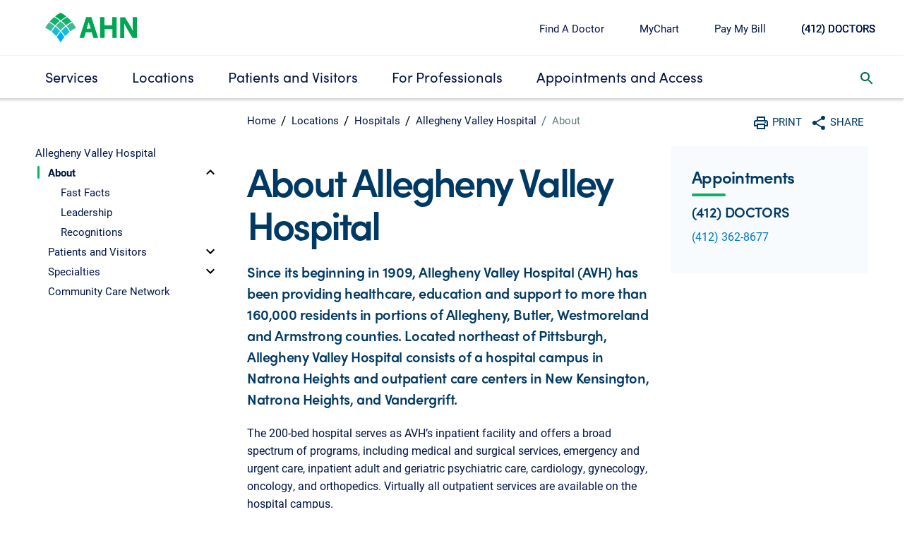

--- FILE ---
content_type: image/svg+xml
request_url: https://www.ahn.org/content/dam/ahn/en/dmxahn/images/site-wide/share/close.svg
body_size: 169
content:
<svg xmlns="http://www.w3.org/2000/svg" width="24" height="24" viewBox="0 0 24 24"><defs><style>.cls-1{fill:none;}.cls-2{fill:#003963;}</style></defs><g id="Layer_2" data-name="Layer 2"><g id="Layer_1-2" data-name="Layer 1"><rect class="cls-1" x="2" y="2" width="20" height="20"/><rect class="cls-1" width="24" height="24"/><path id="Path_11568" data-name="Path 11568" class="cls-2" d="M18.29,5.7a1,1,0,0,0-1.37,0l0,0L12,10.6,7.09,5.7a1,1,0,0,0-1.4,1.4l4.9,4.9-4.9,4.9a1,1,0,0,0,0,1.4,1,1,0,0,0,1.38,0L12,13.4l4.9,4.9a1,1,0,0,0,1.42-1.38l0,0L13.39,12l4.9-4.9a1,1,0,0,0,0-1.37Z"/></g></g></svg>

--- FILE ---
content_type: text/javascript
request_url: https://www.ahn.org/etc.clientlibs/hha/dmxahn/clientlibs/clientlib-dependencies.min.js
body_size: 75373
content:
/*

 handlebars v4.3.1

Copyright (C) 2011-2017 by Yehuda Katz

Permission is hereby granted, free of charge, to any person obtaining a copy
of this software and associated documentation files (the "Software"), to deal
in the Software without restriction, including without limitation the rights
to use, copy, modify, merge, publish, distribute, sublicense, and/or sell
copies of the Software, and to permit persons to whom the Software is
furnished to do so, subject to the following conditions:

The above copyright notice and this permission notice shall be included in
all copies or substantial portions of the Software.

THE SOFTWARE IS PROVIDED "AS IS", WITHOUT WARRANTY OF ANY KIND, EXPRESS OR
IMPLIED, INCLUDING BUT NOT LIMITED TO THE WARRANTIES OF MERCHANTABILITY,
FITNESS FOR A PARTICULAR PURPOSE AND NONINFRINGEMENT. IN NO EVENT SHALL THE
AUTHORS OR COPYRIGHT HOLDERS BE LIABLE FOR ANY CLAIM, DAMAGES OR OTHER
LIABILITY, WHETHER IN AN ACTION OF CONTRACT, TORT OR OTHERWISE, ARISING FROM,
OUT OF OR IN CONNECTION WITH THE SOFTWARE OR THE USE OR OTHER DEALINGS IN
THE SOFTWARE.

 jQuery JavaScript Library v1.12.4-aem
 http://jquery.com/

 Includes Sizzle.js
 http://sizzlejs.com/

 Copyright jQuery Foundation and other contributors
 Released under the MIT license
 http://jquery.org/license

 Date: 2016-05-20T17:17Z
 Sizzle CSS Selector Engine v2.2.1
 http://sizzlejs.com/

 Copyright jQuery Foundation and other contributors
 Released under the MIT license
 http://jquery.org/license

 Date: 2015-10-17
*/
(function(B,x){"object"===typeof module&&"object"===typeof module.exports?module.exports=B.document?x(B,!0):function(y){if(!y.document)throw Error("jQuery requires a window with a document");return x(y)}:x(B)})("undefined"!==typeof window?window:this,function(B,x){function y(a){var b=!!a&&"length"in a&&a.length,d=c.type(a);return"function"===d||c.isWindow(a)?!1:"array"===d||0===b||"number"===typeof b&&0<b&&b-1 in a}function H(a,b,d){if(c.isFunction(b))return c.grep(a,function(e,f){return!!b.call(e,
f,e)!==d});if(b.nodeType)return c.grep(a,function(e){return e===b!==d});if("string"===typeof b){if(Sc.test(b))return c.filter(b,a,d);b=c.filter(b,a)}return c.grep(a,function(e){return-1<c.inArray(e,b)!==d})}function I(a,b){do a=a[b];while(a&&1!==a.nodeType);return a}function D(a){var b={};c.each(a.match(La)||[],function(d,e){b[e]=!0});return b}function h(){V.addEventListener?(V.removeEventListener("DOMContentLoaded",u),B.removeEventListener("load",u)):(V.detachEvent("onreadystatechange",u),B.detachEvent("onload",
u))}function u(){if(V.addEventListener||"load"===B.event.type||"complete"===V.readyState)h(),c.ready()}function E(a,b,d){if(void 0===d&&1===a.nodeType)if(d="data-"+b.replace(Tc,"-$1").toLowerCase(),d=a.getAttribute(d),"string"===typeof d){try{d="true"===d?!0:"false"===d?!1:"null"===d?null:+d+""===d?+d:Uc.test(d)?c.parseJSON(d):d}catch(e){}c.data(a,b,d)}else d=void 0;return d}function n(a){for(var b in a)if(("data"!==b||!c.isEmptyObject(a[b]))&&"toJSON"!==b)return!1;return!0}function m(a,b,d,e){if(mb(a)){var f=
c.expando,k=a.nodeType,q=k?c.cache:a,v=k?a[f]:a[f]&&f;if(v&&q[v]&&(e||q[v].data)||void 0!==d||"string"!==typeof b){v||(v=k?a[f]=Oa.pop()||c.guid++:f);q[v]||(q[v]=k?{}:{toJSON:c.noop});if("object"===typeof b||"function"===typeof b)e?q[v]=c.extend(q[v],b):q[v].data=c.extend(q[v].data,b);a=q[v];e||(a.data||(a.data={}),a=a.data);void 0!==d&&(a[c.camelCase(b)]=d);"string"===typeof b?(d=a[b],null==d&&(d=a[c.camelCase(b)])):d=a;return d}}}function l(a,b,d){if(mb(a)){var e,f,k=a.nodeType,q=k?c.cache:a,v=
k?a[c.expando]:c.expando;if(q[v]){if(b&&(e=d?q[v]:q[v].data)){c.isArray(b)?b=b.concat(c.map(b,c.camelCase)):b in e?b=[b]:(b=c.camelCase(b),b=b in e?[b]:b.split(" "));for(f=b.length;f--;)delete e[b[f]];if(d?!n(e):!c.isEmptyObject(e))return}if(!d&&(delete q[v].data,!n(q[v])))return;k?c.cleanData([a],!0):S.deleteExpando||q!=q.window?delete q[v]:q[v]=void 0}}}function g(a,b,d,e){var f=1,k=20,q=e?function(){return e.cur()}:function(){return c.css(a,b,"")},v=q(),z=d&&d[3]||(c.cssNumber[b]?"":"px"),C=(c.cssNumber[b]||
"px"!==z&&+v)&&Fb.exec(c.css(a,b));if(C&&C[3]!==z){z=z||C[3];d=d||[];C=+v||1;do f=f||".5",C/=f,c.style(a,b,C+z);while(f!==(f=q()/v)&&1!==f&&--k)}if(d){C=+C||+v||0;var L=d[1]?C+(d[1]+1)*d[2]:+d[2];e&&(e.unit=z,e.start=C,e.end=L)}return L}function t(a){var b="abbr article aside audio bdi canvas data datalist details dialog figcaption figure footer header hgroup main mark meter nav output picture progress section summary template time video".split(" ");a=a.createDocumentFragment();if(a.createElement)for(;b.length;)a.createElement(b.pop());
return a}function A(a,b){var d,e,f=0,k="undefined"!==typeof a.getElementsByTagName?a.getElementsByTagName(b||"*"):"undefined"!==typeof a.querySelectorAll?a.querySelectorAll(b||"*"):void 0;if(!k)for(k=[],d=a.childNodes||a;null!=(e=d[f]);f++)!b||c.nodeName(e,b)?k.push(e):c.merge(k,A(e,b));return void 0===b||b&&c.nodeName(a,b)?c.merge([a],k):k}function F(a,b){for(var d,e=0;null!=(d=a[e]);e++)c._data(d,"globalEval",!b||c._data(b[e],"globalEval"))}function J(a){Gb.test(a.type)&&(a.defaultChecked=a.checked)}
function P(a,b,d,e,f){for(var k,q,v,z,C,L,N=a.length,U=t(b),na=[],fa=0;fa<N;fa++)if((q=a[fa])||0===q)if("object"===c.type(q))c.merge(na,q.nodeType?[q]:q);else if(Vc.test(q)){v=v||U.appendChild(b.createElement("div"));z=(bc.exec(q)||["",""])[1].toLowerCase();L=Ga[z]||Ga._default;v.innerHTML=L[1]+c.htmlPrefilter(q)+L[2];for(k=L[0];k--;)v=v.lastChild;!S.leadingWhitespace&&Hb.test(q)&&na.push(b.createTextNode(Hb.exec(q)[0]));if(!S.tbody)for(k=(q="table"!==z||cc.test(q)?"\x3ctable\x3e"!==L[1]||cc.test(q)?
0:v:v.firstChild)&&q.childNodes.length;k--;)c.nodeName(C=q.childNodes[k],"tbody")&&!C.childNodes.length&&q.removeChild(C);c.merge(na,v.childNodes);for(v.textContent="";v.firstChild;)v.removeChild(v.firstChild);v=U.lastChild}else na.push(b.createTextNode(q));v&&U.removeChild(v);S.appendChecked||c.grep(A(na,"input"),J);for(fa=0;q=na[fa++];)if(e&&-1<c.inArray(q,e))f&&f.push(q);else if(a=c.contains(q.ownerDocument,q),v=A(U.appendChild(q),"script"),a&&F(v),d)for(k=0;q=v[k++];)dc.test(q.type||"")&&d.push(q);
return U}function K(){return!0}function O(){return!1}function W(){try{return V.activeElement}catch(a){}}function ha(a,b,d,e,f,k){var q;if("object"===typeof b){"string"!==typeof d&&(e=e||d,d=void 0);for(q in b)ha(a,q,d,e,b[q],k);return a}null==e&&null==f?(f=d,e=d=void 0):null==f&&("string"===typeof d?(f=e,e=void 0):(f=e,e=d,d=void 0));if(!1===f)f=O;else if(!f)return a;if(1===k){var v=f;f=function(z){c().off(z);return v.apply(this,arguments)};f.guid=v.guid||(v.guid=c.guid++)}return a.each(function(){c.event.add(this,
b,f,e,d)})}function ma(a,b){return c.nodeName(a,"table")&&c.nodeName(11!==b.nodeType?b:b.firstChild,"tr")?a.getElementsByTagName("tbody")[0]||a.appendChild(a.ownerDocument.createElement("tbody")):a}function Ca(a){a.type=(null!==c.find.attr(a,"type"))+"/"+a.type;return a}function Wa(a){var b=Wc.exec(a.type);b?a.type=b[1]:a.removeAttribute("type");return a}function ec(a,b){if(1===b.nodeType&&c.hasData(a)){var d,e;var f=c._data(a);a=c._data(b,f);var k=f.events;if(k)for(d in delete a.handle,a.events=
{},k)for(f=0,e=k[d].length;f<e;f++)c.event.add(b,d,k[d][f]);a.data&&(a.data=c.extend({},a.data))}}function Xa(a,b,d,e){b=fc.apply([],b);var f,k=0,q=a.length,v=q-1,z=b[0],C=c.isFunction(z);if(C||1<q&&"string"===typeof z&&!S.checkClone&&Xc.test(z))return a.each(function(na){var fa=a.eq(na);C&&(b[0]=z.call(this,na,fa.html()));Xa(fa,b,d,e)});if(q){var L=P(b,a[0].ownerDocument,!1,a,e);var N=L.firstChild;1===L.childNodes.length&&(L=N);if(N||e){var U=c.map(A(L,"script"),Ca);for(f=U.length;k<q;k++)N=L,k!==
v&&(N=c.clone(N,!0,!0),f&&c.merge(U,A(N,"script"))),d.call(a[k],N,k);if(f)for(L=U[U.length-1].ownerDocument,c.map(U,Wa),k=0;k<f;k++)N=U[k],dc.test(N.type||"")&&!c._data(N,"globalEval")&&c.contains(L,N)&&(N.src?c._evalUrl&&c._evalUrl(N.src):c.globalEval((N.text||N.textContent||N.innerHTML||"").replace(Yc,"")));L=N=null}}return a}function gc(a,b,d){for(var e=b?c.filter(b,a):a,f=0;null!=(b=e[f]);f++)d||1!==b.nodeType||c.cleanData(A(b)),b.parentNode&&(d&&c.contains(b.ownerDocument,b)&&F(A(b,"script")),
b.parentNode.removeChild(b));return a}function hc(a,b){a=c(b.createElement(a)).appendTo(b.body);b=c.css(a[0],"display");a.detach();return b}function rb(a){var b=V,d=ic[a];d||(d=hc(a,b),"none"!==d&&d||(nb=(nb||c("\x3ciframe frameborder\x3d'0' width\x3d'0' height\x3d'0'/\x3e")).appendTo(b.documentElement),b=(nb[0].contentWindow||nb[0].contentDocument).document,b.write(),b.close(),d=hc(a,b),nb.detach()),ic[a]=d);return d}function Ib(a,b){return{get:function(){if(a())delete this.get;else return(this.get=
b).apply(this,arguments)}}}function jc(a){if(a in kc)return a;for(var b=a.charAt(0).toUpperCase()+a.slice(1),d=lc.length;d--;)if(a=lc[d]+b,a in kc)return a}function mc(a,b){for(var d,e,f,k=[],q=0,v=a.length;q<v;q++)e=a[q],e.style&&(k[q]=c._data(e,"olddisplay"),d=e.style.display,b?(k[q]||"none"!==d||(e.style.display=""),""===e.style.display&&ob(e)&&(k[q]=c._data(e,"olddisplay",rb(e.nodeName)))):(f=ob(e),(d&&"none"!==d||!f)&&c._data(e,"olddisplay",f?d:c.css(e,"display"))));for(q=0;q<v;q++)e=a[q],!e.style||
b&&"none"!==e.style.display&&""!==e.style.display||(e.style.display=b?k[q]||"":"none");return a}function nc(a,b,d){return(a=Zc.exec(b))?Math.max(0,a[1]-(d||0))+(a[2]||"px"):b}function oc(a,b,d,e,f){b=d===(e?"border":"content")?4:"width"===b?1:0;for(var k=0;4>b;b+=2)"margin"===d&&(k+=c.css(a,d+Ya[b],!0,f)),e?("content"===d&&(k-=c.css(a,"padding"+Ya[b],!0,f)),"margin"!==d&&(k-=c.css(a,"border"+Ya[b]+"Width",!0,f))):(k+=c.css(a,"padding"+Ya[b],!0,f),"padding"!==d&&(k+=c.css(a,"border"+Ya[b]+"Width",
!0,f)));return k}function pc(a,b,d){var e=!0,f="width"===b?a.offsetWidth:a.offsetHeight,k=eb(a),q=S.boxSizing&&"border-box"===c.css(a,"boxSizing",!1,k);if(0>=f||null==f){f=Za(a,b,k);if(0>f||null==f)f=a.style[b];if(sb.test(f))return f;e=q&&(S.boxSizingReliable()||f===a.style[b]);f=parseFloat(f)||0}return f+oc(a,b,d||(q?"border":"content"),e,k)+"px"}function Da(a,b,d,e,f){return new Da.prototype.init(a,b,d,e,f)}function qc(){B.setTimeout(function(){fb=void 0});return fb=c.now()}function tb(a,b){var d=
{height:a},e=0;for(b=b?1:0;4>e;e+=2-b){var f=Ya[e];d["margin"+f]=d["padding"+f]=a}b&&(d.opacity=d.width=a);return d}function rc(a,b,d){for(var e,f=(Ia.tweeners[b]||[]).concat(Ia.tweeners["*"]),k=0,q=f.length;k<q;k++)if(e=f[k].call(d,b,a))return e}function $c(a,b){var d,e;for(d in a){var f=c.camelCase(d);var k=b[f];var q=a[d];c.isArray(q)&&(k=q[1],q=a[d]=q[0]);d!==f&&(a[f]=q,delete a[d]);if((e=c.cssHooks[f])&&"expand"in e)for(d in q=e.expand(q),delete a[f],q)d in a||(a[d]=q[d],b[d]=k);else b[f]=k}}
function Ia(a,b,d){var e,f=0,k=Ia.prefilters.length,q=c.Deferred().always(function(){delete v.elem}),v=function(){if(e)return!1;var C=fb||qc();C=Math.max(0,z.startTime+z.duration-C);for(var L=1-(C/z.duration||0),N=0,U=z.tweens.length;N<U;N++)z.tweens[N].run(L);q.notifyWith(a,[z,L,C]);if(1>L&&U)return C;q.resolveWith(a,[z]);return!1},z=q.promise({elem:a,props:c.extend({},b),opts:c.extend(!0,{specialEasing:{},easing:c.easing._default},d),originalProperties:b,originalOptions:d,startTime:fb||qc(),duration:d.duration,
tweens:[],createTween:function(C,L){C=c.Tween(a,z.opts,C,L,z.opts.specialEasing[C]||z.opts.easing);z.tweens.push(C);return C},stop:function(C){var L=0,N=C?z.tweens.length:0;if(e)return this;for(e=!0;L<N;L++)z.tweens[L].run(1);C?(q.notifyWith(a,[z,1,0]),q.resolveWith(a,[z,C])):q.rejectWith(a,[z,C]);return this}});d=z.props;for($c(d,z.opts.specialEasing);f<k;f++)if(b=Ia.prefilters[f].call(z,a,d,z.opts))return c.isFunction(b.stop)&&(c._queueHooks(z.elem,z.opts.queue).stop=c.proxy(b.stop,b)),b;c.map(d,
rc,z);c.isFunction(z.opts.start)&&z.opts.start.call(a,z);c.fx.timer(c.extend(v,{elem:a,anim:z,queue:z.opts.queue}));return z.progress(z.opts.progress).done(z.opts.done,z.opts.complete).fail(z.opts.fail).always(z.opts.always)}function $a(a){return c.attr(a,"class")||""}function sc(a){return function(b,d){"string"!==typeof b&&(d=b,b="*");var e=0,f=b.toLowerCase().match(La)||[];if(c.isFunction(d))for(;b=f[e++];)"+"===b.charAt(0)?(b=b.slice(1)||"*",(a[b]=a[b]||[]).unshift(d)):(a[b]=a[b]||[]).push(d)}}
function tc(a,b,d,e){function f(v){var z;k[v]=!0;c.each(a[v]||[],function(C,L){C=L(b,d,e);if("string"===typeof C&&!q&&!k[C])return b.dataTypes.unshift(C),f(C),!1;if(q)return!(z=C)});return z}var k={},q=a===Jb;return f(b.dataTypes[0])||!k["*"]&&f("*")}function Kb(a,b){var d,e,f=c.ajaxSettings.flatOptions||{};for(e in b)void 0!==b[e]&&((f[e]?a:d||(d={}))[e]=b[e]);d&&c.extend(!0,a,d);return a}function ad(a){if(!c.contains(a.ownerDocument||V,a))return!0;for(;a&&1===a.nodeType;){if("none"===(a.style&&
a.style.display||c.css(a,"display"))||"hidden"===a.type)return!0;a=a.parentNode}return!1}function Lb(a,b,d,e){var f;if(c.isArray(b))c.each(b,function(k,q){d||bd.test(a)?e(a,q):Lb(a+"["+("object"===typeof q&&null!=q?k:"")+"]",q,d,e)});else if(d||"object"!==c.type(b))e(a,b);else for(f in b)Lb(a+"["+f+"]",b[f],d,e)}function Mb(){try{return new B.XMLHttpRequest}catch(a){}}function uc(){try{return new B.ActiveXObject("Microsoft.XMLHTTP")}catch(a){}}function vc(a){return c.isWindow(a)?a:9===a.nodeType?
a.defaultView||a.parentWindow:!1}var Oa=[],V=B.document,Ta=Oa.slice,fc=Oa.concat,Nb=Oa.push,wc=Oa.indexOf,ub={},cd=ub.toString,gb=ub.hasOwnProperty,S={},c=function(a,b){return new c.fn.init(a,b)},dd=/^[\s\uFEFF\xA0]+|[\s\uFEFF\xA0]+$/g,ed=/^-ms-/,fd=/-([\da-z])/gi,gd=function(a,b){return b.toUpperCase()};c.fn=c.prototype={jquery:"1.12.4-aem",constructor:c,selector:"",length:0,toArray:function(){return Ta.call(this)},get:function(a){return null!=a?0>a?this[a+this.length]:this[a]:Ta.call(this)},pushStack:function(a){a=
c.merge(this.constructor(),a);a.prevObject=this;a.context=this.context;return a},each:function(a){return c.each(this,a)},map:function(a){return this.pushStack(c.map(this,function(b,d){return a.call(b,d,b)}))},slice:function(){return this.pushStack(Ta.apply(this,arguments))},first:function(){return this.eq(0)},last:function(){return this.eq(-1)},eq:function(a){var b=this.length;a=+a+(0>a?b:0);return this.pushStack(0<=a&&a<b?[this[a]]:[])},end:function(){return this.prevObject||this.constructor()},
push:Nb,sort:Oa.sort,splice:Oa.splice};c.extend=c.fn.extend=function(){var a,b,d,e=arguments[0]||{},f=1,k=arguments.length,q=!1;"boolean"===typeof e&&(q=e,e=arguments[f]||{},f++);"object"===typeof e||c.isFunction(e)||(e={});f===k&&(e=this,f--);for(;f<k;f++)if(null!=(d=arguments[f]))for(b in d){var v=e[b];var z=d[b];"__proto__"!==b&&e!==z&&(q&&z&&(c.isPlainObject(z)||(a=c.isArray(z)))?(a?(a=!1,v=v&&c.isArray(v)?v:[]):v=v&&c.isPlainObject(v)?v:{},e[b]=c.extend(q,v,z)):void 0!==z&&(e[b]=z))}return e};
c.extend({expando:"jQuery"+("1.12.4-aem"+Math.random()).replace(/\D/g,""),isReady:!0,error:function(a){throw Error(a);},noop:function(){},isFunction:function(a){return"function"===c.type(a)},isArray:Array.isArray||function(a){return"array"===c.type(a)},isWindow:function(a){return null!=a&&a==a.window},isNumeric:function(a){var b=a&&a.toString();return!c.isArray(a)&&0<=b-parseFloat(b)+1},isEmptyObject:function(a){for(var b in a)return!1;return!0},isPlainObject:function(a){var b;if(!a||"object"!==c.type(a)||
a.nodeType||c.isWindow(a))return!1;try{if(a.constructor&&!gb.call(a,"constructor")&&!gb.call(a.constructor.prototype,"isPrototypeOf"))return!1}catch(d){return!1}if(!S.ownFirst)for(b in a)return gb.call(a,b);for(b in a);return void 0===b||gb.call(a,b)},type:function(a){return null==a?a+"":"object"===typeof a||"function"===typeof a?ub[cd.call(a)]||"object":typeof a},globalEval:function(a){a&&c.trim(a)&&(B.execScript||function(b){B.eval.call(B,b)})(a)},camelCase:function(a){return a.replace(ed,"ms-").replace(fd,
gd)},nodeName:function(a,b){return a.nodeName&&a.nodeName.toLowerCase()===b.toLowerCase()},each:function(a,b){var d,e=0;if(y(a))for(d=a.length;e<d&&!1!==b.call(a[e],e,a[e]);e++);else for(e in a)if(!1===b.call(a[e],e,a[e]))break;return a},trim:function(a){return null==a?"":(a+"").replace(dd,"")},makeArray:function(a,b){b=b||[];null!=a&&(y(Object(a))?c.merge(b,"string"===typeof a?[a]:a):Nb.call(b,a));return b},inArray:function(a,b,d){if(b){if(wc)return wc.call(b,a,d);var e=b.length;for(d=d?0>d?Math.max(0,
e+d):d:0;d<e;d++)if(d in b&&b[d]===a)return d}return-1},merge:function(a,b){for(var d=+b.length,e=0,f=a.length;e<d;)a[f++]=b[e++];if(d!==d)for(;void 0!==b[e];)a[f++]=b[e++];a.length=f;return a},grep:function(a,b,d){for(var e=[],f=0,k=a.length,q=!d;f<k;f++)d=!b(a[f],f),d!==q&&e.push(a[f]);return e},map:function(a,b,d){var e,f=0,k=[];if(y(a))for(e=a.length;f<e;f++){var q=b(a[f],f,d);null!=q&&k.push(q)}else for(f in a)q=b(a[f],f,d),null!=q&&k.push(q);return fc.apply([],k)},guid:1,proxy:function(a,b){if("string"===
typeof b){var d=a[b];b=a;a=d}if(c.isFunction(a)){var e=Ta.call(arguments,2);d=function(){return a.apply(b||this,e.concat(Ta.call(arguments)))};d.guid=a.guid=a.guid||c.guid++;return d}},now:function(){return+new Date},support:S});"function"===typeof Symbol&&(c.fn[Symbol.iterator]=Oa[Symbol.iterator]);c.each("Boolean Number String Function Array Date RegExp Object Error Symbol".split(" "),function(a,b){ub["[object "+b+"]"]=b.toLowerCase()});var jb=function(a){function b(p,w,r,G){var M,R,Q,X,T=w&&w.ownerDocument,
Z=w?w.nodeType:9;r=r||[];if("string"!==typeof p||!p||1!==Z&&9!==Z&&11!==Z)return r;if(!G&&((w?w.ownerDocument||w:ka)!==aa&&ab(w),w=w||aa,oa)){if(11!==Z&&(X=hd.exec(p)))if(M=X[1])if(9===Z)if(R=w.getElementById(M)){if(R.id===M)return r.push(R),r}else return r;else{if(T&&(R=T.getElementById(M))&&Ha(w,R)&&R.id===M)return r.push(R),r}else{if(X[2])return Ua.apply(r,w.getElementsByTagName(p)),r;if((M=X[3])&&pa.getElementsByClassName&&w.getElementsByClassName)return Ua.apply(r,w.getElementsByClassName(M)),
r}if(!(!pa.qsa||ya[p+" "]||ja&&ja.test(p))){if(1!==Z){T=w;var ea=p}else if("object"!==w.nodeName.toLowerCase()){(Q=w.getAttribute("id"))?Q=Q.replace(id,"\\$\x26"):w.setAttribute("id",Q=ia);X=vb(p);M=X.length;for(R=xc.test(Q)?"#"+Q:"[id\x3d'"+Q+"']";M--;)X[M]=R+" "+U(X[M]);ea=X.join(",");T=Ob.test(p)&&L(w.parentNode)||w}if(ea)try{return Ua.apply(r,T.querySelectorAll(ea)),r}catch(Y){}finally{Q===ia&&w.removeAttribute("id")}}}return jd(p.replace(wb,"$1"),w,r,G)}function d(){function p(r,G){w.push(r+
" ")>la.cacheLength&&delete p[w.shift()];return p[r+" "]=G}var w=[];return p}function e(p){p[ia]=!0;return p}function f(p){var w=aa.createElement("div");try{return!!p(w)}catch(r){return!1}finally{w.parentNode&&w.parentNode.removeChild(w)}}function k(p,w){p=p.split("|");for(var r=p.length;r--;)la.attrHandle[p[r]]=w}function q(p,w){var r=w&&p,G=r&&1===p.nodeType&&1===w.nodeType&&(~w.sourceIndex||-2147483648)-(~p.sourceIndex||-2147483648);if(G)return G;if(r)for(;r=r.nextSibling;)if(r===w)return-1;return p?
1:-1}function v(p){return function(w){return"input"===w.nodeName.toLowerCase()&&w.type===p}}function z(p){return function(w){var r=w.nodeName.toLowerCase();return("input"===r||"button"===r)&&w.type===p}}function C(p){return e(function(w){w=+w;return e(function(r,G){for(var M,R=p([],r.length,w),Q=R.length;Q--;)r[M=R[Q]]&&(r[M]=!(G[M]=r[M]))})})}function L(p){return p&&"undefined"!==typeof p.getElementsByTagName&&p}function N(){}function U(p){for(var w=0,r=p.length,G="";w<r;w++)G+=p[w].value;return G}
function na(p,w,r){var G=w.dir,M=r&&"parentNode"===G,R=Ja++;return w.first?function(Q,X,T){for(;Q=Q[G];)if(1===Q.nodeType||M)return p(Q,X,T)}:function(Q,X,T){var Z,ea=[va,R];if(T)for(;Q=Q[G];){if((1===Q.nodeType||M)&&p(Q,X,T))return!0}else for(;Q=Q[G];)if(1===Q.nodeType||M){var Y=Q[ia]||(Q[ia]={});Y=Y[Q.uniqueID]||(Y[Q.uniqueID]={});if((Z=Y[G])&&Z[0]===va&&Z[1]===R)return ea[2]=Z[2];Y[G]=ea;if(ea[2]=p(Q,X,T))return!0}}}function fa(p){return 1<p.length?function(w,r,G){for(var M=p.length;M--;)if(!p[M](w,
r,G))return!1;return!0}:p[0]}function Fa(p,w,r,G,M){for(var R,Q=[],X=0,T=p.length,Z=null!=w;X<T;X++)if(R=p[X])if(!r||r(R,G,M))Q.push(R),Z&&w.push(X);return Q}function Ea(p,w,r,G,M,R){G&&!G[ia]&&(G=Ea(G));M&&!M[ia]&&(M=Ea(M,R));return e(function(Q,X,T,Z){var ea,Y=[],qa=[],wa=X.length,ua;if(!(ua=Q)){ua=w||"*";for(var ba=T.nodeType?[T]:T,Ma=[],sa=0,xb=ba.length;sa<xb;sa++)b(ua,ba[sa],Ma);ua=Ma}ua=!p||!Q&&w?ua:Fa(ua,Y,p,T,Z);ba=r?M||(Q?p:wa||G)?[]:X:ua;r&&r(ua,ba,T,Z);if(G){var Ka=Fa(ba,qa);G(Ka,[],T,
Z);for(T=Ka.length;T--;)if(ea=Ka[T])ba[qa[T]]=!(ua[qa[T]]=ea)}if(Q){if(M||p){if(M){Ka=[];for(T=ba.length;T--;)(ea=ba[T])&&Ka.push(ua[T]=ea);M(null,ba=[],Ka,Z)}for(T=ba.length;T--;)(ea=ba[T])&&-1<(Ka=M?bb(Q,ea):Y[T])&&(Q[Ka]=!(X[Ka]=ea))}}else ba=Fa(ba===X?ba.splice(wa,ba.length):ba),M?M(null,X,ba,Z):Ua.apply(X,ba)})}function Ba(p){var w,r,G=p.length,M=la.relative[p[0].type];var R=M||la.relative[" "];for(var Q=M?1:0,X=na(function(ea){return ea===w},R,!0),T=na(function(ea){return-1<bb(w,ea)},R,!0),
Z=[function(ea,Y,qa){ea=!M&&(qa||Y!==za)||((w=Y).nodeType?X(ea,Y,qa):T(ea,Y,qa));w=null;return ea}];Q<G;Q++)if(R=la.relative[p[Q].type])Z=[na(fa(Z),R)];else{R=la.filter[p[Q].type].apply(null,p[Q].matches);if(R[ia]){for(r=++Q;r<G&&!la.relative[p[r].type];r++);return Ea(1<Q&&fa(Z),1<Q&&U(p.slice(0,Q-1).concat({value:" "===p[Q-2].type?"*":""})).replace(wb,"$1"),R,Q<r&&Ba(p.slice(Q,r)),r<G&&Ba(p=p.slice(r)),r<G&&U(p))}Z.push(R)}return fa(Z)}function yb(p,w){var r=0<w.length,G=0<p.length,M=function(R,
Q,X,T,Z){var ea,Y,qa=0,wa="0",ua=R&&[],ba=[],Ma=za,sa=R||G&&la.find.TAG("*",Z),xb=va+=null==Ma?1:Math.random()||.1,Ka=sa.length;for(Z&&(za=Q===aa||Q||Z);wa!==Ka&&null!=(ea=sa[wa]);wa++){if(G&&ea){var Pb=0;Q||ea.ownerDocument===aa||(ab(ea),X=!oa);for(;Y=p[Pb++];)if(Y(ea,Q||aa,X)){T.push(ea);break}Z&&(va=xb)}r&&((ea=!Y&&ea)&&qa--,R&&ua.push(ea))}qa+=wa;if(r&&wa!==qa){for(Pb=0;Y=w[Pb++];)Y(ua,ba,Q,X);if(R){if(0<qa)for(;wa--;)ua[wa]||ba[wa]||(ba[wa]=kd.call(T));ba=Fa(ba)}Ua.apply(T,ba);Z&&!R&&0<ba.length&&
1<qa+w.length&&b.uniqueSort(T)}Z&&(va=xb,za=Ma);return ua};return r?e(M):M}var ca,za,da,ra,aa,ta,oa,ja,xa,Aa,Ha,ia="sizzle"+1*new Date,ka=a.document,va=0,Ja=0,cb=d(),Na=d(),ya=d(),hb=function(p,w){p===w&&(ra=!0);return 0},ib={}.hasOwnProperty,Pa=[],kd=Pa.pop,ld=Pa.push,Ua=Pa.push,yc=Pa.slice,bb=function(p,w){for(var r=0,G=p.length;r<G;r++)if(p[r]===w)return r;return-1},md=/[\x20\t\r\n\f]+/g,wb=/^[\x20\t\r\n\f]+|((?:^|[^\\])(?:\\.)*)[\x20\t\r\n\f]+$/g,nd=/^[\x20\t\r\n\f]*,[\x20\t\r\n\f]*/,od=/^[\x20\t\r\n\f]*([>+~]|[\x20\t\r\n\f])[\x20\t\r\n\f]*/,
pd=/=[\x20\t\r\n\f]*([^\]'"]*?)[\x20\t\r\n\f]*\]/g,qd=/:((?:\\.|[\w-]|[^\x00-\xa0])+)(?:\((('((?:\\.|[^\\'])*)'|"((?:\\.|[^\\"])*)")|((?:\\.|[^\\()[\]]|\[[\x20\t\r\n\f]*((?:\\.|[\w-]|[^\x00-\xa0])+)(?:[\x20\t\r\n\f]*([*^$|!~]?=)[\x20\t\r\n\f]*(?:'((?:\\.|[^\\'])*)'|"((?:\\.|[^\\"])*)"|((?:\\.|[\w-]|[^\x00-\xa0])+))|)[\x20\t\r\n\f]*\])*)|.*)\)|)/,xc=/^(?:\\.|[\w-]|[^\x00-\xa0])+$/,zb={ID:/^#((?:\\.|[\w-]|[^\x00-\xa0])+)/,CLASS:/^\.((?:\\.|[\w-]|[^\x00-\xa0])+)/,TAG:/^((?:\\.|[\w-]|[^\x00-\xa0])+|[*])/,
ATTR:/^\[[\x20\t\r\n\f]*((?:\\.|[\w-]|[^\x00-\xa0])+)(?:[\x20\t\r\n\f]*([*^$|!~]?=)[\x20\t\r\n\f]*(?:'((?:\\.|[^\\'])*)'|"((?:\\.|[^\\"])*)"|((?:\\.|[\w-]|[^\x00-\xa0])+))|)[\x20\t\r\n\f]*\]/,PSEUDO:/^:((?:\\.|[\w-]|[^\x00-\xa0])+)(?:\((('((?:\\.|[^\\'])*)'|"((?:\\.|[^\\"])*)")|((?:\\.|[^\\()[\]]|\[[\x20\t\r\n\f]*((?:\\.|[\w-]|[^\x00-\xa0])+)(?:[\x20\t\r\n\f]*([*^$|!~]?=)[\x20\t\r\n\f]*(?:'((?:\\.|[^\\'])*)'|"((?:\\.|[^\\"])*)"|((?:\\.|[\w-]|[^\x00-\xa0])+))|)[\x20\t\r\n\f]*\])*)|.*)\)|)/,CHILD:/^:(only|first|last|nth|nth-last)-(child|of-type)(?:\([\x20\t\r\n\f]*(even|odd|(([+-]|)(\d*)n|)[\x20\t\r\n\f]*(?:([+-]|)[\x20\t\r\n\f]*(\d+)|))[\x20\t\r\n\f]*\)|)/i,
bool:/^(?:checked|selected|async|autofocus|autoplay|controls|defer|disabled|hidden|ismap|loop|multiple|open|readonly|required|scoped)$/i,needsContext:/^[\x20\t\r\n\f]*[>+~]|:(even|odd|eq|gt|lt|nth|first|last)(?:\([\x20\t\r\n\f]*((?:-\d)?\d*)[\x20\t\r\n\f]*\)|)(?=[^-]|$)/i},rd=/^(?:input|select|textarea|button)$/i,sd=/^h\d$/i,pb=/^[^{]+\{\s*\[native \w/,hd=/^(?:#([\w-]+)|(\w+)|\.([\w-]+))$/,Ob=/[+~]/,id=/'|\\/g,Qa=/\\([\da-f]{1,6}[\x20\t\r\n\f]?|([\x20\t\r\n\f])|.)/ig,Ra=function(p,w,r){p="0x"+w-65536;
return p!==p||r?w:0>p?String.fromCharCode(p+65536):String.fromCharCode(p>>10|55296,p&1023|56320)},zc=function(){ab()};try{Ua.apply(Pa=yc.call(ka.childNodes),ka.childNodes),Pa[ka.childNodes.length].nodeType}catch(p){Ua={apply:Pa.length?function(w,r){ld.apply(w,yc.call(r))}:function(w,r){for(var G=w.length,M=0;w[G++]=r[M++];);w.length=G-1}}}var pa=b.support={};var td=b.isXML=function(p){return(p=p&&(p.ownerDocument||p).documentElement)?"HTML"!==p.nodeName:!1};var ab=b.setDocument=function(p){var w;
p=p?p.ownerDocument||p:ka;if(p===aa||9!==p.nodeType||!p.documentElement)return aa;aa=p;ta=aa.documentElement;oa=!td(aa);(w=aa.defaultView)&&w.top!==w&&(w.addEventListener?w.addEventListener("unload",zc,!1):w.attachEvent&&w.attachEvent("onunload",zc));pa.attributes=f(function(r){r.className="i";return!r.getAttribute("className")});pa.getElementsByTagName=f(function(r){r.appendChild(aa.createComment(""));return!r.getElementsByTagName("*").length});pa.getElementsByClassName=pb.test(aa.getElementsByClassName);
pa.getById=f(function(r){ta.appendChild(r).id=ia;return!aa.getElementsByName||!aa.getElementsByName(ia).length});pa.getById?(la.find.ID=function(r,G){if("undefined"!==typeof G.getElementById&&oa)return(r=G.getElementById(r))?[r]:[]},la.filter.ID=function(r){var G=r.replace(Qa,Ra);return function(M){return M.getAttribute("id")===G}}):(delete la.find.ID,la.filter.ID=function(r){var G=r.replace(Qa,Ra);return function(M){return(M="undefined"!==typeof M.getAttributeNode&&M.getAttributeNode("id"))&&M.value===
G}});la.find.TAG=pa.getElementsByTagName?function(r,G){if("undefined"!==typeof G.getElementsByTagName)return G.getElementsByTagName(r);if(pa.qsa)return G.querySelectorAll(r)}:function(r,G){var M=[],R=0;G=G.getElementsByTagName(r);if("*"===r){for(;r=G[R++];)1===r.nodeType&&M.push(r);return M}return G};la.find.CLASS=pa.getElementsByClassName&&function(r,G){if("undefined"!==typeof G.getElementsByClassName&&oa)return G.getElementsByClassName(r)};xa=[];ja=[];if(pa.qsa=pb.test(aa.querySelectorAll))f(function(r){ta.appendChild(r).innerHTML=
"\x3ca id\x3d'"+ia+"'\x3e\x3c/a\x3e\x3cselect id\x3d'"+ia+"-\r\\' msallowcapture\x3d''\x3e\x3coption selected\x3d''\x3e\x3c/option\x3e\x3c/select\x3e";r.querySelectorAll("[msallowcapture^\x3d'']").length&&ja.push("[*^$]\x3d[\\x20\\t\\r\\n\\f]*(?:''|\"\")");r.querySelectorAll("[selected]").length||ja.push("\\[[\\x20\\t\\r\\n\\f]*(?:value|checked|selected|async|autofocus|autoplay|controls|defer|disabled|hidden|ismap|loop|multiple|open|readonly|required|scoped)");r.querySelectorAll("[id~\x3d"+ia+"-]").length||
ja.push("~\x3d");r.querySelectorAll(":checked").length||ja.push(":checked");r.querySelectorAll("a#"+ia+"+*").length||ja.push(".#.+[+~]")}),f(function(r){var G=aa.createElement("input");G.setAttribute("type","hidden");r.appendChild(G).setAttribute("name","D");r.querySelectorAll("[name\x3dd]").length&&ja.push("name[\\x20\\t\\r\\n\\f]*[*^$|!~]?\x3d");r.querySelectorAll(":enabled").length||ja.push(":enabled",":disabled");r.querySelectorAll("*,:x");ja.push(",.*:")});(pa.matchesSelector=pb.test(Aa=ta.matches||
ta.webkitMatchesSelector||ta.mozMatchesSelector||ta.oMatchesSelector||ta.msMatchesSelector))&&f(function(r){pa.disconnectedMatch=Aa.call(r,"div");Aa.call(r,"[s!\x3d'']:x");xa.push("!\x3d",":((?:\\\\.|[\\w-]|[^\\x00-\\xa0])+)(?:\\((('((?:\\\\.|[^\\\\'])*)'|\"((?:\\\\.|[^\\\\\"])*)\")|((?:\\\\.|[^\\\\()[\\]]|\\[[\\x20\\t\\r\\n\\f]*((?:\\\\.|[\\w-]|[^\\x00-\\xa0])+)(?:[\\x20\\t\\r\\n\\f]*([*^$|!~]?\x3d)[\\x20\\t\\r\\n\\f]*(?:'((?:\\\\.|[^\\\\'])*)'|\"((?:\\\\.|[^\\\\\"])*)\"|((?:\\\\.|[\\w-]|[^\\x00-\\xa0])+))|)[\\x20\\t\\r\\n\\f]*\\])*)|.*)\\)|)")});
ja=ja.length&&new RegExp(ja.join("|"));xa=xa.length&&new RegExp(xa.join("|"));Ha=(w=pb.test(ta.compareDocumentPosition))||pb.test(ta.contains)?function(r,G){var M=9===r.nodeType?r.documentElement:r;G=G&&G.parentNode;return r===G||!!(G&&1===G.nodeType&&(M.contains?M.contains(G):r.compareDocumentPosition&&r.compareDocumentPosition(G)&16))}:function(r,G){if(G)for(;G=G.parentNode;)if(G===r)return!0;return!1};hb=w?function(r,G){if(r===G)return ra=!0,0;var M=!r.compareDocumentPosition-!G.compareDocumentPosition;
if(M)return M;M=(r.ownerDocument||r)===(G.ownerDocument||G)?r.compareDocumentPosition(G):1;return M&1||!pa.sortDetached&&G.compareDocumentPosition(r)===M?r===aa||r.ownerDocument===ka&&Ha(ka,r)?-1:G===aa||G.ownerDocument===ka&&Ha(ka,G)?1:da?bb(da,r)-bb(da,G):0:M&4?-1:1}:function(r,G){if(r===G)return ra=!0,0;var M=0,R=r.parentNode,Q=G.parentNode,X=[r],T=[G];if(!R||!Q)return r===aa?-1:G===aa?1:R?-1:Q?1:da?bb(da,r)-bb(da,G):0;if(R===Q)return q(r,G);for(;r=r.parentNode;)X.unshift(r);for(r=G;r=r.parentNode;)T.unshift(r);
for(;X[M]===T[M];)M++;return M?q(X[M],T[M]):X[M]===ka?-1:T[M]===ka?1:0};return aa};b.matches=function(p,w){return b(p,null,null,w)};b.matchesSelector=function(p,w){(p.ownerDocument||p)!==aa&&ab(p);w=w.replace(pd,"\x3d'$1']");if(!(!pa.matchesSelector||!oa||ya[w+" "]||xa&&xa.test(w)||ja&&ja.test(w)))try{var r=Aa.call(p,w);if(r||pa.disconnectedMatch||p.document&&11!==p.document.nodeType)return r}catch(G){}return 0<b(w,aa,null,[p]).length};b.contains=function(p,w){(p.ownerDocument||p)!==aa&&ab(p);return Ha(p,
w)};b.attr=function(p,w){(p.ownerDocument||p)!==aa&&ab(p);var r=la.attrHandle[w.toLowerCase()];r=r&&ib.call(la.attrHandle,w.toLowerCase())?r(p,w,!oa):void 0;return void 0!==r?r:pa.attributes||!oa?p.getAttribute(w):(r=p.getAttributeNode(w))&&r.specified?r.value:null};b.error=function(p){throw Error("Syntax error, unrecognized expression: "+p);};b.uniqueSort=function(p){var w,r=[],G=0,M=0;ra=!pa.detectDuplicates;da=!pa.sortStable&&p.slice(0);p.sort(hb);if(ra){for(;w=p[M++];)w===p[M]&&(G=r.push(M));
for(;G--;)p.splice(r[G],1)}da=null;return p};var Qb=b.getText=function(p){var w="",r=0;var G=p.nodeType;if(!G)for(;G=p[r++];)w+=Qb(G);else if(1===G||9===G||11===G){if("string"===typeof p.textContent)return p.textContent;for(p=p.firstChild;p;p=p.nextSibling)w+=Qb(p)}else if(3===G||4===G)return p.nodeValue;return w};var la=b.selectors={cacheLength:50,createPseudo:e,match:zb,attrHandle:{},find:{},relative:{"\x3e":{dir:"parentNode",first:!0}," ":{dir:"parentNode"},"+":{dir:"previousSibling",first:!0},
"~":{dir:"previousSibling"}},preFilter:{ATTR:function(p){p[1]=p[1].replace(Qa,Ra);p[3]=(p[3]||p[4]||p[5]||"").replace(Qa,Ra);"~\x3d"===p[2]&&(p[3]=" "+p[3]+" ");return p.slice(0,4)},CHILD:function(p){p[1]=p[1].toLowerCase();"nth"===p[1].slice(0,3)?(p[3]||b.error(p[0]),p[4]=+(p[4]?p[5]+(p[6]||1):2*("even"===p[3]||"odd"===p[3])),p[5]=+(p[7]+p[8]||"odd"===p[3])):p[3]&&b.error(p[0]);return p},PSEUDO:function(p){var w,r=!p[6]&&p[2];if(zb.CHILD.test(p[0]))return null;p[3]?p[2]=p[4]||p[5]||"":r&&qd.test(r)&&
(w=vb(r,!0))&&(w=r.indexOf(")",r.length-w)-r.length)&&(p[0]=p[0].slice(0,w),p[2]=r.slice(0,w));return p.slice(0,3)}},filter:{TAG:function(p){var w=p.replace(Qa,Ra).toLowerCase();return"*"===p?function(){return!0}:function(r){return r.nodeName&&r.nodeName.toLowerCase()===w}},CLASS:function(p){var w=cb[p+" "];return w||(w=new RegExp("(^|[\\x20\\t\\r\\n\\f])"+p+"([\\x20\\t\\r\\n\\f]|$)"),cb(p,function(r){return w.test("string"===typeof r.className&&r.className||"undefined"!==typeof r.getAttribute&&r.getAttribute("class")||
"")}))},ATTR:function(p,w,r){return function(G){G=b.attr(G,p);if(null==G)return"!\x3d"===w;if(!w)return!0;G+="";return"\x3d"===w?G===r:"!\x3d"===w?G!==r:"^\x3d"===w?r&&0===G.indexOf(r):"*\x3d"===w?r&&-1<G.indexOf(r):"$\x3d"===w?r&&G.slice(-r.length)===r:"~\x3d"===w?-1<(" "+G.replace(md," ")+" ").indexOf(r):"|\x3d"===w?G===r||G.slice(0,r.length+1)===r+"-":!1}},CHILD:function(p,w,r,G,M){var R="nth"!==p.slice(0,3),Q="last"!==p.slice(-4),X="of-type"===w;return 1===G&&0===M?function(T){return!!T.parentNode}:
function(T,Z,ea){var Y,qa;Z=R!==Q?"nextSibling":"previousSibling";var wa=T.parentNode,ua=X&&T.nodeName.toLowerCase();ea=!ea&&!X;var ba=!1;if(wa){if(R){for(;Z;){for(Y=T;Y=Y[Z];)if(X?Y.nodeName.toLowerCase()===ua:1===Y.nodeType)return!1;var Ma=Z="only"===p&&!Ma&&"nextSibling"}return!0}Ma=[Q?wa.firstChild:wa.lastChild];if(Q&&ea){Y=wa;var sa=Y[ia]||(Y[ia]={});sa=sa[Y.uniqueID]||(sa[Y.uniqueID]={});ba=sa[p]||[];ba=(qa=ba[0]===va&&ba[1])&&ba[2];for(Y=qa&&wa.childNodes[qa];Y=++qa&&Y&&Y[Z]||(ba=qa=0)||Ma.pop();)if(1===
Y.nodeType&&++ba&&Y===T){sa[p]=[va,qa,ba];break}}else if(ea&&(Y=T,sa=Y[ia]||(Y[ia]={}),sa=sa[Y.uniqueID]||(sa[Y.uniqueID]={}),ba=sa[p]||[],ba=qa=ba[0]===va&&ba[1]),!1===ba)for(;(Y=++qa&&Y&&Y[Z]||(ba=qa=0)||Ma.pop())&&((X?Y.nodeName.toLowerCase()!==ua:1!==Y.nodeType)||!++ba||(ea&&(sa=Y[ia]||(Y[ia]={}),sa=sa[Y.uniqueID]||(sa[Y.uniqueID]={}),sa[p]=[va,ba]),Y!==T)););ba-=M;return ba===G||0===ba%G&&0<=ba/G}}},PSEUDO:function(p,w){var r=la.pseudos[p]||la.setFilters[p.toLowerCase()]||b.error("unsupported pseudo: "+
p);if(r[ia])return r(w);if(1<r.length){var G=[p,p,"",w];return la.setFilters.hasOwnProperty(p.toLowerCase())?e(function(M,R){for(var Q,X=r(M,w),T=X.length;T--;)Q=bb(M,X[T]),M[Q]=!(R[Q]=X[T])}):function(M){return r(M,0,G)}}return r}},pseudos:{not:e(function(p){var w=[],r=[],G=Ac(p.replace(wb,"$1"));return G[ia]?e(function(M,R,Q,X){X=G(M,null,X,[]);for(var T=M.length;T--;)if(Q=X[T])M[T]=!(R[T]=Q)}):function(M,R,Q){w[0]=M;G(w,null,Q,r);w[0]=null;return!r.pop()}}),has:e(function(p){return function(w){return 0<
b(p,w).length}}),contains:e(function(p){p=p.replace(Qa,Ra);return function(w){return-1<(w.textContent||w.innerText||Qb(w)).indexOf(p)}}),lang:e(function(p){xc.test(p||"")||b.error("unsupported lang: "+p);p=p.replace(Qa,Ra).toLowerCase();return function(w){var r;do if(r=oa?w.lang:w.getAttribute("xml:lang")||w.getAttribute("lang"))return r=r.toLowerCase(),r===p||0===r.indexOf(p+"-");while((w=w.parentNode)&&1===w.nodeType);return!1}}),target:function(p){var w=a.location&&a.location.hash;return w&&w.slice(1)===
p.id},root:function(p){return p===ta},focus:function(p){return p===aa.activeElement&&(!aa.hasFocus||aa.hasFocus())&&!!(p.type||p.href||~p.tabIndex)},enabled:function(p){return!1===p.disabled},disabled:function(p){return!0===p.disabled},checked:function(p){var w=p.nodeName.toLowerCase();return"input"===w&&!!p.checked||"option"===w&&!!p.selected},selected:function(p){p.parentNode&&p.parentNode.selectedIndex;return!0===p.selected},empty:function(p){for(p=p.firstChild;p;p=p.nextSibling)if(6>p.nodeType)return!1;
return!0},parent:function(p){return!la.pseudos.empty(p)},header:function(p){return sd.test(p.nodeName)},input:function(p){return rd.test(p.nodeName)},button:function(p){var w=p.nodeName.toLowerCase();return"input"===w&&"button"===p.type||"button"===w},text:function(p){var w;return"input"===p.nodeName.toLowerCase()&&"text"===p.type&&(null==(w=p.getAttribute("type"))||"text"===w.toLowerCase())},first:C(function(){return[0]}),last:C(function(p,w){return[w-1]}),eq:C(function(p,w,r){return[0>r?r+w:r]}),
even:C(function(p,w){for(var r=0;r<w;r+=2)p.push(r);return p}),odd:C(function(p,w){for(var r=1;r<w;r+=2)p.push(r);return p}),lt:C(function(p,w,r){for(w=0>r?r+w:r;0<=--w;)p.push(w);return p}),gt:C(function(p,w,r){for(r=0>r?r+w:r;++r<w;)p.push(r);return p})}};la.pseudos.nth=la.pseudos.eq;for(ca in{radio:!0,checkbox:!0,file:!0,password:!0,image:!0})la.pseudos[ca]=v(ca);for(ca in{submit:!0,reset:!0})la.pseudos[ca]=z(ca);N.prototype=la.filters=la.pseudos;la.setFilters=new N;var vb=b.tokenize=function(p,
w){var r,G,M,R,Q;if(R=Na[p+" "])return w?0:R.slice(0);R=p;var X=[];for(Q=la.preFilter;R;){if(!T||(r=nd.exec(R)))r&&(R=R.slice(r[0].length)||R),X.push(G=[]);var T=!1;if(r=od.exec(R))T=r.shift(),G.push({value:T,type:r[0].replace(wb," ")}),R=R.slice(T.length);for(M in la.filter)!(r=zb[M].exec(R))||Q[M]&&!(r=Q[M](r))||(T=r.shift(),G.push({value:T,type:M,matches:r}),R=R.slice(T.length));if(!T)break}return w?R.length:R?b.error(p):Na(p,X).slice(0)};var Ac=b.compile=function(p,w){var r,G=[],M=[],R=ya[p+" "];
if(!R){w||(w=vb(p));for(r=w.length;r--;)R=Ba(w[r]),R[ia]?G.push(R):M.push(R);R=ya(p,yb(M,G));R.selector=p}return R};var jd=b.select=function(p,w,r,G){var M,R,Q,X="function"===typeof p&&p,T=!G&&vb(p=X.selector||p);r=r||[];if(1===T.length){var Z=T[0]=T[0].slice(0);if(2<Z.length&&"ID"===(R=Z[0]).type&&pa.getById&&9===w.nodeType&&oa&&la.relative[Z[1].type]){w=(la.find.ID(R.matches[0].replace(Qa,Ra),w)||[])[0];if(!w)return r;X&&(w=w.parentNode);p=p.slice(Z.shift().value.length)}for(M=zb.needsContext.test(p)?
0:Z.length;M--;){R=Z[M];if(la.relative[Q=R.type])break;if(Q=la.find[Q])if(G=Q(R.matches[0].replace(Qa,Ra),Ob.test(Z[0].type)&&L(w.parentNode)||w)){Z.splice(M,1);p=G.length&&U(Z);if(!p)return Ua.apply(r,G),r;break}}}(X||Ac(p,T))(G,w,!oa,r,!w||Ob.test(p)&&L(w.parentNode)||w);return r};pa.sortStable=ia.split("").sort(hb).join("")===ia;pa.detectDuplicates=!!ra;ab();pa.sortDetached=f(function(p){return p.compareDocumentPosition(aa.createElement("div"))&1});f(function(p){p.innerHTML="\x3ca href\x3d'#'\x3e\x3c/a\x3e";
return"#"===p.firstChild.getAttribute("href")})||k("type|href|height|width",function(p,w,r){if(!r)return p.getAttribute(w,"type"===w.toLowerCase()?1:2)});pa.attributes&&f(function(p){p.innerHTML="\x3cinput/\x3e";p.firstChild.setAttribute("value","");return""===p.firstChild.getAttribute("value")})||k("value",function(p,w,r){if(!r&&"input"===p.nodeName.toLowerCase())return p.defaultValue});f(function(p){return null==p.getAttribute("disabled")})||k("checked|selected|async|autofocus|autoplay|controls|defer|disabled|hidden|ismap|loop|multiple|open|readonly|required|scoped",
function(p,w,r){var G;if(!r)return!0===p[w]?w.toLowerCase():(G=p.getAttributeNode(w))&&G.specified?G.value:null});return b}(B);c.find=jb;c.expr=jb.selectors;c.expr[":"]=c.expr.pseudos;c.uniqueSort=c.unique=jb.uniqueSort;c.text=jb.getText;c.isXMLDoc=jb.isXML;c.contains=jb.contains;var kb=function(a,b,d){for(var e=[],f=void 0!==d;(a=a[b])&&9!==a.nodeType;)if(1===a.nodeType){if(f&&c(a).is(d))break;e.push(a)}return e},Bc=function(a,b){for(var d=[];a;a=a.nextSibling)1===a.nodeType&&a!==b&&d.push(a);return d},
Cc=c.expr.match.needsContext,Dc=/^<([\w-]+)\s*\/?>(?:<\/\1>|)$/,Sc=/^.[^:#\[\.,]*$/;c.filter=function(a,b,d){var e=b[0];d&&(a=":not("+a+")");return 1===b.length&&1===e.nodeType?c.find.matchesSelector(e,a)?[e]:[]:c.find.matches(a,c.grep(b,function(f){return 1===f.nodeType}))};c.fn.extend({find:function(a){var b,d=[],e=this,f=e.length;if("string"!==typeof a)return this.pushStack(c(a).filter(function(){for(b=0;b<f;b++)if(c.contains(e[b],this))return!0}));for(b=0;b<f;b++)c.find(a,e[b],d);d=this.pushStack(1<
f?c.unique(d):d);d.selector=this.selector?this.selector+" "+a:a;return d},filter:function(a){return this.pushStack(H(this,a||[],!1))},not:function(a){return this.pushStack(H(this,a||[],!0))},is:function(a){return!!H(this,"string"===typeof a&&Cc.test(a)?c(a):a||[],!1).length}});var ud=/^(?:\s*(<[\w\W]+>)[^>]*|#([\w-]*))$/;(c.fn.init=function(a,b,d){if(!a)return this;d=d||Ec;if("string"===typeof a){var e="\x3c"===a.charAt(0)&&"\x3e"===a.charAt(a.length-1)&&3<=a.length?[null,a,null]:ud.exec(a);if(!e||
!e[1]&&b)return!b||b.jquery?(b||d).find(a):this.constructor(b).find(a);if(e[1]){if(b=b instanceof c?b[0]:b,c.merge(this,c.parseHTML(e[1],b&&b.nodeType?b.ownerDocument||b:V,!0)),Dc.test(e[1])&&c.isPlainObject(b))for(e in b)if(c.isFunction(this[e]))this[e](b[e]);else this.attr(e,b[e])}else{if((b=V.getElementById(e[2]))&&b.parentNode){if(b.id!==e[2])return Ec.find(a);this.length=1;this[0]=b}this.context=V;this.selector=a}return this}if(a.nodeType)return this.context=this[0]=a,this.length=1,this;if(c.isFunction(a))return"undefined"!==
typeof d.ready?d.ready(a):a(c);void 0!==a.selector&&(this.selector=a.selector,this.context=a.context);return c.makeArray(a,this)}).prototype=c.fn;var Ec=c(V);var vd=/^(?:parents|prev(?:Until|All))/,wd={children:!0,contents:!0,next:!0,prev:!0};c.fn.extend({has:function(a){var b,d=c(a,this),e=d.length;return this.filter(function(){for(b=0;b<e;b++)if(c.contains(this,d[b]))return!0})},closest:function(a,b){for(var d,e=0,f=this.length,k=[],q=Cc.test(a)||"string"!==typeof a?c(a,b||this.context):0;e<f;e++)for(d=
this[e];d&&d!==b;d=d.parentNode)if(11>d.nodeType&&(q?-1<q.index(d):1===d.nodeType&&c.find.matchesSelector(d,a))){k.push(d);break}return this.pushStack(1<k.length?c.uniqueSort(k):k)},index:function(a){return a?"string"===typeof a?c.inArray(this[0],c(a)):c.inArray(a.jquery?a[0]:a,this):this[0]&&this[0].parentNode?this.first().prevAll().length:-1},add:function(a,b){return this.pushStack(c.uniqueSort(c.merge(this.get(),c(a,b))))},addBack:function(a){return this.add(null==a?this.prevObject:this.prevObject.filter(a))}});
c.each({parent:function(a){return(a=a.parentNode)&&11!==a.nodeType?a:null},parents:function(a){return kb(a,"parentNode")},parentsUntil:function(a,b,d){return kb(a,"parentNode",d)},next:function(a){return I(a,"nextSibling")},prev:function(a){return I(a,"previousSibling")},nextAll:function(a){return kb(a,"nextSibling")},prevAll:function(a){return kb(a,"previousSibling")},nextUntil:function(a,b,d){return kb(a,"nextSibling",d)},prevUntil:function(a,b,d){return kb(a,"previousSibling",d)},siblings:function(a){return Bc((a.parentNode||
{}).firstChild,a)},children:function(a){return Bc(a.firstChild)},contents:function(a){return c.nodeName(a,"iframe")?a.contentDocument||a.contentWindow.document:c.merge([],a.childNodes)}},function(a,b){c.fn[a]=function(d,e){var f=c.map(this,b,d);"Until"!==a.slice(-5)&&(e=d);e&&"string"===typeof e&&(f=c.filter(e,f));1<this.length&&(wd[a]||(f=c.uniqueSort(f)),vd.test(a)&&(f=f.reverse()));return this.pushStack(f)}});var La=/\S+/g;c.Callbacks=function(a){a="string"===typeof a?D(a):c.extend({},a);var b,
d,e,f,k=[],q=[],v=-1,z=function(){f=a.once;for(e=b=!0;q.length;v=-1)for(d=q.shift();++v<k.length;)!1===k[v].apply(d[0],d[1])&&a.stopOnFalse&&(v=k.length,d=!1);a.memory||(d=!1);b=!1;f&&(k=d?[]:"")},C={add:function(){k&&(d&&!b&&(v=k.length-1,q.push(d)),function U(N){c.each(N,function(na,fa){c.isFunction(fa)?a.unique&&C.has(fa)||k.push(fa):fa&&fa.length&&"string"!==c.type(fa)&&U(fa)})}(arguments),d&&!b&&z());return this},remove:function(){c.each(arguments,function(L,N){for(var U;-1<(U=c.inArray(N,k,
U));)k.splice(U,1),U<=v&&v--});return this},has:function(L){return L?-1<c.inArray(L,k):0<k.length},empty:function(){k&&(k=[]);return this},disable:function(){f=q=[];k=d="";return this},disabled:function(){return!k},lock:function(){f=!0;d||C.disable();return this},locked:function(){return!!f},fireWith:function(L,N){f||(N=N||[],N=[L,N.slice?N.slice():N],q.push(N),b||z());return this},fire:function(){C.fireWith(this,arguments);return this},fired:function(){return!!e}};return C};c.extend({Deferred:function(a){var b=
[["resolve","done",c.Callbacks("once memory"),"resolved"],["reject","fail",c.Callbacks("once memory"),"rejected"],["notify","progress",c.Callbacks("memory")]],d="pending",e={state:function(){return d},always:function(){f.done(arguments).fail(arguments);return this},then:function(){var k=arguments;return c.Deferred(function(q){c.each(b,function(v,z){var C=c.isFunction(k[v])&&k[v];f[z[1]](function(){var L=C&&C.apply(this,arguments);if(L&&c.isFunction(L.promise))L.promise().progress(q.notify).done(q.resolve).fail(q.reject);
else q[z[0]+"With"](this===e?q.promise():this,C?[L]:arguments)})});k=null}).promise()},promise:function(k){return null!=k?c.extend(k,e):e}},f={};e.pipe=e.then;c.each(b,function(k,q){var v=q[2],z=q[3];e[q[1]]=v.add;z&&v.add(function(){d=z},b[k^1][2].disable,b[2][2].lock);f[q[0]]=function(){f[q[0]+"With"](this===f?e:this,arguments);return this};f[q[0]+"With"]=v.fireWith});e.promise(f);a&&a.call(f,f);return f},when:function(a){var b=0,d=Ta.call(arguments),e=d.length,f=1!==e||a&&c.isFunction(a.promise)?
e:0,k=1===f?a:c.Deferred(),q=function(L,N,U){return function(na){N[L]=this;U[L]=1<arguments.length?Ta.call(arguments):na;U===z?k.notifyWith(N,U):--f||k.resolveWith(N,U)}},v;if(1<e){var z=Array(e);var C=Array(e);for(v=Array(e);b<e;b++)d[b]&&c.isFunction(d[b].promise)?d[b].promise().progress(q(b,C,z)).done(q(b,v,d)).fail(k.reject):--f}f||k.resolveWith(v,d);return k.promise()}});var Ab;c.fn.ready=function(a){c.ready.promise().done(a);return this};c.extend({isReady:!1,readyWait:1,holdReady:function(a){a?
c.readyWait++:c.ready(!0)},ready:function(a){(!0===a?--c.readyWait:c.isReady)||(c.isReady=!0,!0!==a&&0<--c.readyWait||(Ab.resolveWith(V,[c]),c.fn.triggerHandler&&(c(V).triggerHandler("ready"),c(V).off("ready"))))}});c.ready.promise=function(a){if(!Ab)if(Ab=c.Deferred(),"complete"===V.readyState||"loading"!==V.readyState&&!V.documentElement.doScroll)B.setTimeout(c.ready);else if(V.addEventListener)V.addEventListener("DOMContentLoaded",u),B.addEventListener("load",u);else{V.attachEvent("onreadystatechange",
u);B.attachEvent("onload",u);var b=!1;try{b=null==B.frameElement&&V.documentElement}catch(d){}b&&b.doScroll&&function e(){if(!c.isReady){try{b.doScroll("left")}catch(f){return B.setTimeout(e,50)}h();c.ready()}}()}return Ab.promise(a)};c.ready.promise();for(var xd in c(S))break;S.ownFirst="0"===xd;S.inlineBlockNeedsLayout=!1;c(function(){var a;if((a=V.getElementsByTagName("body")[0])&&a.style){var b=V.createElement("div");var d=V.createElement("div");d.style.cssText="position:absolute;border:0;width:0;height:0;top:0;left:-9999px";
a.appendChild(d).appendChild(b);"undefined"!==typeof b.style.zoom&&(b.style.cssText="display:inline;margin:0;border:0;padding:1px;width:1px;zoom:1",S.inlineBlockNeedsLayout=b=3===b.offsetWidth)&&(a.style.zoom=1);a.removeChild(d)}});(function(){var a=V.createElement("div");S.deleteExpando=!0;try{delete a.test}catch(b){S.deleteExpando=!1}})();var mb=function(a){var b=c.noData[(a.nodeName+" ").toLowerCase()],d=+a.nodeType||1;return 1!==d&&9!==d?!1:!b||!0!==b&&a.getAttribute("classid")===b},Uc=/^(?:\{[\w\W]*\}|\[[\w\W]*\])$/,
Tc=/([A-Z])/g;c.extend({cache:{},noData:{"applet ":!0,"embed ":!0,"object ":"clsid:D27CDB6E-AE6D-11cf-96B8-444553540000"},hasData:function(a){a=a.nodeType?c.cache[a[c.expando]]:a[c.expando];return!!a&&!n(a)},data:function(a,b,d){return m(a,b,d)},removeData:function(a,b){return l(a,b)},_data:function(a,b,d){return m(a,b,d,!0)},_removeData:function(a,b){return l(a,b,!0)}});c.fn.extend({data:function(a,b){var d,e=this[0],f=e&&e.attributes;if(void 0===a){if(this.length){var k=c.data(e);if(1===e.nodeType&&
!c._data(e,"parsedAttrs")){for(d=f.length;d--;)if(f[d]){var q=f[d].name;0===q.indexOf("data-")&&(q=c.camelCase(q.slice(5)),E(e,q,k[q]))}c._data(e,"parsedAttrs",!0)}}return k}return"object"===typeof a?this.each(function(){c.data(this,a)}):1<arguments.length?this.each(function(){c.data(this,a,b)}):e?E(e,a,c.data(e,a)):void 0},removeData:function(a){return this.each(function(){c.removeData(this,a)})}});c.extend({queue:function(a,b,d){if(a){b=(b||"fx")+"queue";var e=c._data(a,b);d&&(!e||c.isArray(d)?
e=c._data(a,b,c.makeArray(d)):e.push(d));return e||[]}},dequeue:function(a,b){b=b||"fx";var d=c.queue(a,b),e=d.length,f=d.shift(),k=c._queueHooks(a,b),q=function(){c.dequeue(a,b)};"inprogress"===f&&(f=d.shift(),e--);f&&("fx"===b&&d.unshift("inprogress"),delete k.stop,f.call(a,q,k));!e&&k&&k.empty.fire()},_queueHooks:function(a,b){var d=b+"queueHooks";return c._data(a,d)||c._data(a,d,{empty:c.Callbacks("once memory").add(function(){c._removeData(a,b+"queue");c._removeData(a,d)})})}});c.fn.extend({queue:function(a,
b){var d=2;"string"!==typeof a&&(b=a,a="fx",d--);return arguments.length<d?c.queue(this[0],a):void 0===b?this:this.each(function(){var e=c.queue(this,a,b);c._queueHooks(this,a);"fx"===a&&"inprogress"!==e[0]&&c.dequeue(this,a)})},dequeue:function(a){return this.each(function(){c.dequeue(this,a)})},clearQueue:function(a){return this.queue(a||"fx",[])},promise:function(a,b){var d,e=1,f=c.Deferred(),k=this,q=this.length,v=function(){--e||f.resolveWith(k,[k])};"string"!==typeof a&&(b=a,a=void 0);for(a=
a||"fx";q--;)(d=c._data(k[q],a+"queueHooks"))&&d.empty&&(e++,d.empty.add(v));v();return f.promise(b)}});(function(){var a;S.shrinkWrapBlocks=function(){if(null!=a)return a;a=!1;var b;if((b=V.getElementsByTagName("body")[0])&&b.style){var d=V.createElement("div");var e=V.createElement("div");e.style.cssText="position:absolute;border:0;width:0;height:0;top:0;left:-9999px";b.appendChild(e).appendChild(d);"undefined"!==typeof d.style.zoom&&(d.style.cssText="-webkit-box-sizing:content-box;-moz-box-sizing:content-box;box-sizing:content-box;display:block;margin:0;border:0;padding:1px;width:1px;zoom:1",
d.appendChild(V.createElement("div")).style.width="5px",a=3!==d.offsetWidth);b.removeChild(e);return a}}})();var Rb=/[+-]?(?:\d*\.|)\d+(?:[eE][+-]?\d+|)/.source,Fb=new RegExp("^(?:([+-])\x3d|)("+Rb+")([a-z%]*)$","i"),Ya=["Top","Right","Bottom","Left"],ob=function(a,b){a=b||a;return"none"===c.css(a,"display")||!c.contains(a.ownerDocument,a)},Va=function(a,b,d,e,f,k,q){var v=0,z=a.length,C=null==d;if("object"===c.type(d))for(v in f=!0,d)Va(a,b,v,d[v],!0,k,q);else if(void 0!==e&&(f=!0,c.isFunction(e)||
(q=!0),C&&(q?(b.call(a,e),b=null):(C=b,b=function(L,N,U){return C.call(c(L),U)})),b))for(;v<z;v++)b(a[v],d,q?e:e.call(a[v],v,b(a[v],d)));return f?a:C?b.call(a):z?b(a[0],d):k},Gb=/^(?:checkbox|radio)$/i,bc=/<([\w:-]+)/,dc=/^$|\/(?:java|ecma)script/i,Hb=/^\s+/;(function(){var a=V.createElement("div"),b=V.createDocumentFragment(),d=V.createElement("input");a.innerHTML="  \x3clink/\x3e\x3ctable\x3e\x3c/table\x3e\x3ca href\x3d'/a'\x3ea\x3c/a\x3e\x3cinput type\x3d'checkbox'/\x3e";S.leadingWhitespace=3===
a.firstChild.nodeType;S.tbody=!a.getElementsByTagName("tbody").length;S.htmlSerialize=!!a.getElementsByTagName("link").length;S.html5Clone="\x3c:nav\x3e\x3c/:nav\x3e"!==V.createElement("nav").cloneNode(!0).outerHTML;d.type="checkbox";d.checked=!0;b.appendChild(d);S.appendChecked=d.checked;a.innerHTML="\x3ctextarea\x3ex\x3c/textarea\x3e";S.noCloneChecked=!!a.cloneNode(!0).lastChild.defaultValue;a.innerHTML="\x3coption\x3e\x3c/option\x3e";S.option=!!a.lastChild;b.appendChild(a);d=V.createElement("input");
d.setAttribute("type","radio");d.setAttribute("checked","checked");d.setAttribute("name","t");a.appendChild(d);S.checkClone=a.cloneNode(!0).cloneNode(!0).lastChild.checked;S.noCloneEvent=!!a.addEventListener;a[c.expando]=1;S.attributes=!a.getAttribute(c.expando)})();var Ga={legend:[1,"\x3cfieldset\x3e","\x3c/fieldset\x3e"],area:[1,"\x3cmap\x3e","\x3c/map\x3e"],param:[1,"\x3cobject\x3e","\x3c/object\x3e"],thead:[1,"\x3ctable\x3e","\x3c/table\x3e"],tr:[2,"\x3ctable\x3e\x3ctbody\x3e","\x3c/tbody\x3e\x3c/table\x3e"],
col:[2,"\x3ctable\x3e\x3ctbody\x3e\x3c/tbody\x3e\x3ccolgroup\x3e","\x3c/colgroup\x3e\x3c/table\x3e"],td:[3,"\x3ctable\x3e\x3ctbody\x3e\x3ctr\x3e","\x3c/tr\x3e\x3c/tbody\x3e\x3c/table\x3e"],_default:S.htmlSerialize?[0,"",""]:[1,"X\x3cdiv\x3e","\x3c/div\x3e"]};Ga.tbody=Ga.tfoot=Ga.colgroup=Ga.caption=Ga.thead;Ga.th=Ga.td;S.option||(Ga.optgroup=Ga.option=[1,"\x3cselect multiple\x3d'multiple'\x3e","\x3c/select\x3e"]);var Vc=/<|&#?\w+;/,cc=/<tbody/i;(function(){var a,b=V.createElement("div");for(a in{submit:!0,
change:!0,focusin:!0}){var d="on"+a;(S[a]=d in B)||(b.setAttribute(d,"t"),S[a]=!1===b.attributes[d].expando)}})();var Sb=/^(?:input|select|textarea)$/i,yd=/^key/,zd=/^(?:mouse|pointer|contextmenu|drag|drop)|click/,Fc=/^(?:focusinfocus|focusoutblur)$/,Gc=/^([^.]*)(?:\.(.+)|)/;c.event={global:{},add:function(a,b,d,e,f){var k,q,v,z,C;if(q=c._data(a)){if(d.handler){var L=d;d=L.handler;f=L.selector}d.guid||(d.guid=c.guid++);(k=q.events)||(k=q.events={});(v=q.handle)||(v=q.handle=function(fa){return"undefined"===
typeof c||fa&&c.event.triggered===fa.type?void 0:c.event.dispatch.apply(v.elem,arguments)},v.elem=a);b=(b||"").match(La)||[""];for(q=b.length;q--;){var N=Gc.exec(b[q])||[];var U=z=N[1];var na=(N[2]||"").split(".").sort();U&&(N=c.event.special[U]||{},U=(f?N.delegateType:N.bindType)||U,N=c.event.special[U]||{},z=c.extend({type:U,origType:z,data:e,handler:d,guid:d.guid,selector:f,needsContext:f&&c.expr.match.needsContext.test(f),namespace:na.join(".")},L),(C=k[U])||(C=k[U]=[],C.delegateCount=0,N.setup&&
!1!==N.setup.call(a,e,na,v)||(a.addEventListener?a.addEventListener(U,v,!1):a.attachEvent&&a.attachEvent("on"+U,v))),N.add&&(N.add.call(a,z),z.handler.guid||(z.handler.guid=d.guid)),f?C.splice(C.delegateCount++,0,z):C.push(z),c.event.global[U]=!0)}a=null}},remove:function(a,b,d,e,f){var k,q,v,z,C,L=c.hasData(a)&&c._data(a);if(L&&(z=L.events)){b=(b||"").match(La)||[""];for(v=b.length;v--;){var N=Gc.exec(b[v])||[];var U=C=N[1];var na=(N[2]||"").split(".").sort();if(U){var fa=c.event.special[U]||{};
U=(e?fa.delegateType:fa.bindType)||U;var Fa=z[U]||[];N=N[2]&&new RegExp("(^|\\.)"+na.join("\\.(?:.*\\.|)")+"(\\.|$)");for(q=k=Fa.length;k--;){var Ea=Fa[k];!f&&C!==Ea.origType||d&&d.guid!==Ea.guid||N&&!N.test(Ea.namespace)||e&&e!==Ea.selector&&("**"!==e||!Ea.selector)||(Fa.splice(k,1),Ea.selector&&Fa.delegateCount--,fa.remove&&fa.remove.call(a,Ea))}q&&!Fa.length&&(fa.teardown&&!1!==fa.teardown.call(a,na,L.handle)||c.removeEvent(a,U,L.handle),delete z[U])}else for(U in z)c.event.remove(a,U+b[v],d,e,
!0)}c.isEmptyObject(z)&&(delete L.handle,c._removeData(a,"events"))}},trigger:function(a,b,d,e){var f,k,q=[d||V],v=gb.call(a,"type")?a.type:a;var z=gb.call(a,"namespace")?a.namespace.split("."):[];var C=f=d=d||V;if(3!==d.nodeType&&8!==d.nodeType&&!Fc.test(v+c.event.triggered)){-1<v.indexOf(".")&&(z=v.split("."),v=z.shift(),z.sort());var L=0>v.indexOf(":")&&"on"+v;a=a[c.expando]?a:new c.Event(v,"object"===typeof a&&a);a.isTrigger=e?2:3;a.namespace=z.join(".");a.rnamespace=a.namespace?new RegExp("(^|\\.)"+
z.join("\\.(?:.*\\.|)")+"(\\.|$)"):null;a.result=void 0;a.target||(a.target=d);b=null==b?[a]:c.makeArray(b,[a]);z=c.event.special[v]||{};if(e||!z.trigger||!1!==z.trigger.apply(d,b)){if(!e&&!z.noBubble&&!c.isWindow(d)){var N=z.delegateType||v;Fc.test(N+v)||(C=C.parentNode);for(;C;C=C.parentNode)q.push(C),f=C;f===(d.ownerDocument||V)&&q.push(f.defaultView||f.parentWindow||B)}for(k=0;(C=q[k++])&&!a.isPropagationStopped();)a.type=1<k?N:z.bindType||v,(f=(c._data(C,"events")||{})[a.type]&&c._data(C,"handle"))&&
f.apply(C,b),(f=L&&C[L])&&f.apply&&mb(C)&&(a.result=f.apply(C,b),!1===a.result&&a.preventDefault());a.type=v;if(!(e||a.isDefaultPrevented()||z._default&&!1!==z._default.apply(q.pop(),b))&&mb(d)&&L&&d[v]&&!c.isWindow(d)){(f=d[L])&&(d[L]=null);c.event.triggered=v;try{d[v]()}catch(U){}c.event.triggered=void 0;f&&(d[L]=f)}return a.result}}},dispatch:function(a){a=c.event.fix(a);var b,d,e,f=Ta.call(arguments);var k=(c._data(this,"events")||{})[a.type]||[];var q=c.event.special[a.type]||{};f[0]=a;a.delegateTarget=
this;if(!q.preDispatch||!1!==q.preDispatch.call(this,a)){var v=c.event.handlers.call(this,a,k);for(k=0;(e=v[k++])&&!a.isPropagationStopped();)for(a.currentTarget=e.elem,b=0;(d=e.handlers[b++])&&!a.isImmediatePropagationStopped();)if(!a.rnamespace||a.rnamespace.test(d.namespace))a.handleObj=d,a.data=d.data,d=((c.event.special[d.origType]||{}).handle||d.handler).apply(e.elem,f),void 0!==d&&!1===(a.result=d)&&(a.preventDefault(),a.stopPropagation());q.postDispatch&&q.postDispatch.call(this,a);return a.result}},
handlers:function(a,b){var d,e=[],f=b.delegateCount,k=a.target;if(f&&k.nodeType&&("click"!==a.type||isNaN(a.button)||1>a.button))for(;k!=this;k=k.parentNode||this)if(1===k.nodeType&&(!0!==k.disabled||"click"!==a.type)){var q=[];for(d=0;d<f;d++){var v=b[d];var z=v.selector+" ";void 0===q[z]&&(q[z]=v.needsContext?-1<c(z,this).index(k):c.find(z,this,null,[k]).length);q[z]&&q.push(v)}q.length&&e.push({elem:k,handlers:q})}f<b.length&&e.push({elem:this,handlers:b.slice(f)});return e},fix:function(a){if(a[c.expando])return a;
var b=a.type;var d=a,e=this.fixHooks[b];e||(this.fixHooks[b]=e=zd.test(b)?this.mouseHooks:yd.test(b)?this.keyHooks:{});var f=e.props?this.props.concat(e.props):this.props;a=new c.Event(d);for(b=f.length;b--;){var k=f[b];a[k]=d[k]}a.target||(a.target=d.srcElement||V);3===a.target.nodeType&&(a.target=a.target.parentNode);a.metaKey=!!a.metaKey;return e.filter?e.filter(a,d):a},props:"altKey bubbles cancelable ctrlKey currentTarget detail eventPhase metaKey relatedTarget shiftKey target timeStamp view which".split(" "),
fixHooks:{},keyHooks:{props:["char","charCode","key","keyCode"],filter:function(a,b){null==a.which&&(a.which=null!=b.charCode?b.charCode:b.keyCode);return a}},mouseHooks:{props:"button buttons clientX clientY fromElement offsetX offsetY pageX pageY screenX screenY toElement".split(" "),filter:function(a,b){var d=b.button,e=b.fromElement;if(null==a.pageX&&null!=b.clientX){var f=a.target.ownerDocument||V;var k=f.documentElement;f=f.body;a.pageX=b.clientX+(k&&k.scrollLeft||f&&f.scrollLeft||0)-(k&&k.clientLeft||
f&&f.clientLeft||0);a.pageY=b.clientY+(k&&k.scrollTop||f&&f.scrollTop||0)-(k&&k.clientTop||f&&f.clientTop||0)}!a.relatedTarget&&e&&(a.relatedTarget=e===a.target?b.toElement:e);a.which||void 0===d||(a.which=d&1?1:d&2?3:d&4?2:0);return a}},special:{load:{noBubble:!0},focus:{trigger:function(){if(this!==W()&&this.focus)try{return this.focus(),!1}catch(a){}},delegateType:"focusin"},blur:{trigger:function(){if(this===W()&&this.blur)return this.blur(),!1},delegateType:"focusout"},click:{trigger:function(){if(c.nodeName(this,
"input")&&"checkbox"===this.type&&this.click)return this.click(),!1},_default:function(a){return c.nodeName(a.target,"a")}},beforeunload:{postDispatch:function(a){void 0!==a.result&&a.originalEvent&&(a.originalEvent.returnValue=a.result)}}},simulate:function(a,b,d){a=c.extend(new c.Event,d,{type:a,isSimulated:!0});c.event.trigger(a,null,b);a.isDefaultPrevented()&&d.preventDefault()}};c.removeEvent=V.removeEventListener?function(a,b,d){a.removeEventListener&&a.removeEventListener(b,d)}:function(a,
b,d){b="on"+b;a.detachEvent&&("undefined"===typeof a[b]&&(a[b]=null),a.detachEvent(b,d))};c.Event=function(a,b){if(!(this instanceof c.Event))return new c.Event(a,b);a&&a.type?(this.originalEvent=a,this.type=a.type,this.isDefaultPrevented=a.defaultPrevented||void 0===a.defaultPrevented&&!1===a.returnValue?K:O):this.type=a;b&&c.extend(this,b);this.timeStamp=a&&a.timeStamp||c.now();this[c.expando]=!0};c.Event.prototype={constructor:c.Event,isDefaultPrevented:O,isPropagationStopped:O,isImmediatePropagationStopped:O,
preventDefault:function(){var a=this.originalEvent;this.isDefaultPrevented=K;a&&(a.preventDefault?a.preventDefault():a.returnValue=!1)},stopPropagation:function(){var a=this.originalEvent;this.isPropagationStopped=K;a&&!this.isSimulated&&(a.stopPropagation&&a.stopPropagation(),a.cancelBubble=!0)},stopImmediatePropagation:function(){var a=this.originalEvent;this.isImmediatePropagationStopped=K;a&&a.stopImmediatePropagation&&a.stopImmediatePropagation();this.stopPropagation()}};c.each({mouseenter:"mouseover",
mouseleave:"mouseout",pointerenter:"pointerover",pointerleave:"pointerout"},function(a,b){c.event.special[a]={delegateType:b,bindType:b,handle:function(d){var e=d.relatedTarget,f=d.handleObj;if(!e||e!==this&&!c.contains(this,e)){d.type=f.origType;var k=f.handler.apply(this,arguments);d.type=b}return k}}});S.submit||(c.event.special.submit={setup:function(){if(c.nodeName(this,"form"))return!1;c.event.add(this,"click._submit keypress._submit",function(a){a=a.target;(a=c.nodeName(a,"input")||c.nodeName(a,
"button")?c.prop(a,"form"):void 0)&&!c._data(a,"submit")&&(c.event.add(a,"submit._submit",function(b){b._submitBubble=!0}),c._data(a,"submit",!0))})},postDispatch:function(a){a._submitBubble&&(delete a._submitBubble,this.parentNode&&!a.isTrigger&&c.event.simulate("submit",this.parentNode,a))},teardown:function(){if(c.nodeName(this,"form"))return!1;c.event.remove(this,"._submit")}});S.change||(c.event.special.change={setup:function(){if(Sb.test(this.nodeName)){if("checkbox"===this.type||"radio"===
this.type)c.event.add(this,"propertychange._change",function(a){"checked"===a.originalEvent.propertyName&&(this._justChanged=!0)}),c.event.add(this,"click._change",function(a){this._justChanged&&!a.isTrigger&&(this._justChanged=!1);c.event.simulate("change",this,a)});return!1}c.event.add(this,"beforeactivate._change",function(a){a=a.target;Sb.test(a.nodeName)&&!c._data(a,"change")&&(c.event.add(a,"change._change",function(b){!this.parentNode||b.isSimulated||b.isTrigger||c.event.simulate("change",
this.parentNode,b)}),c._data(a,"change",!0))})},handle:function(a){var b=a.target;if(this!==b||a.isSimulated||a.isTrigger||"radio"!==b.type&&"checkbox"!==b.type)return a.handleObj.handler.apply(this,arguments)},teardown:function(){c.event.remove(this,"._change");return!Sb.test(this.nodeName)}});S.focusin||c.each({focus:"focusin",blur:"focusout"},function(a,b){var d=function(e){c.event.simulate(b,e.target,c.event.fix(e))};c.event.special[b]={setup:function(){var e=this.ownerDocument||this,f=c._data(e,
b);f||e.addEventListener(a,d,!0);c._data(e,b,(f||0)+1)},teardown:function(){var e=this.ownerDocument||this,f=c._data(e,b)-1;f?c._data(e,b,f):(e.removeEventListener(a,d,!0),c._removeData(e,b))}}});c.fn.extend({on:function(a,b,d,e){return ha(this,a,b,d,e)},one:function(a,b,d,e){return ha(this,a,b,d,e,1)},off:function(a,b,d){if(a&&a.preventDefault&&a.handleObj){var e=a.handleObj;c(a.delegateTarget).off(e.namespace?e.origType+"."+e.namespace:e.origType,e.selector,e.handler);return this}if("object"===
typeof a){for(e in a)this.off(e,b,a[e]);return this}if(!1===b||"function"===typeof b)d=b,b=void 0;!1===d&&(d=O);return this.each(function(){c.event.remove(this,a,d,b)})},trigger:function(a,b){return this.each(function(){c.event.trigger(a,b,this)})},triggerHandler:function(a,b){var d=this[0];if(d)return c.event.trigger(a,b,d,!0)}});var Ad=/ jQuery\d+="(?:null|\d+)"/g,Hc=/<(?:abbr|article|aside|audio|bdi|canvas|data|datalist|details|dialog|figcaption|figure|footer|header|hgroup|main|mark|meter|nav|output|picture|progress|section|summary|template|time|video)[\s/>]/i,
Bd=/<script|<style|<link/i,Xc=/checked\s*(?:[^=]|=\s*.checked.)/i,Wc=/^true\/(.*)/,Yc=/^\s*<!(?:\[CDATA\[|--)|(?:\]\]|--)>\s*$/g,Tb=t(V).appendChild(V.createElement("div"));c.extend({htmlPrefilter:function(a){return a},clone:function(a,b,d){var e,f,k=c.contains(a.ownerDocument,a);if(S.html5Clone||c.isXMLDoc(a)||!Hc.test("\x3c"+a.nodeName+"\x3e"))var q=a.cloneNode(!0);else Tb.innerHTML=a.outerHTML,Tb.removeChild(q=Tb.firstChild);if(!(S.noCloneEvent&&S.noCloneChecked||1!==a.nodeType&&11!==a.nodeType||
c.isXMLDoc(a))){var v=A(q);var z=A(a);for(f=0;null!=(e=z[f]);++f)if(v[f]){var C=void 0,L=e,N=v[f];if(1===N.nodeType){var U=N.nodeName.toLowerCase();if(!S.noCloneEvent&&N[c.expando]){e=c._data(N);for(C in e.events)c.removeEvent(N,C,e.handle);N.removeAttribute(c.expando)}if("script"===U&&N.text!==L.text)Ca(N).text=L.text,Wa(N);else if("object"===U)N.parentNode&&(N.outerHTML=L.outerHTML),S.html5Clone&&L.innerHTML&&!c.trim(N.innerHTML)&&(N.innerHTML=L.innerHTML);else if("input"===U&&Gb.test(L.type))N.defaultChecked=
N.checked=L.checked,N.value!==L.value&&(N.value=L.value);else if("option"===U)N.defaultSelected=N.selected=L.defaultSelected;else if("input"===U||"textarea"===U)N.defaultValue=L.defaultValue}}}if(b)if(d)for(z=z||A(a),v=v||A(q),f=0;null!=(e=z[f]);f++)ec(e,v[f]);else ec(a,q);v=A(q,"script");0<v.length&&F(v,!k&&A(a,"script"));return q},cleanData:function(a,b){for(var d,e,f,k,q=0,v=c.expando,z=c.cache,C=S.attributes,L=c.event.special;null!=(d=a[q]);q++)if(b||mb(d))if(k=(f=d[v])&&z[f]){if(k.events)for(e in k.events)L[e]?
c.event.remove(d,e):c.removeEvent(d,e,k.handle);z[f]&&(delete z[f],C||"undefined"===typeof d.removeAttribute?d[v]=void 0:d.removeAttribute(v),Oa.push(f))}}});c.fn.extend({domManip:Xa,detach:function(a){return gc(this,a,!0)},remove:function(a){return gc(this,a)},text:function(a){return Va(this,function(b){return void 0===b?c.text(this):this.empty().append((this[0]&&this[0].ownerDocument||V).createTextNode(b))},null,a,arguments.length)},append:function(){return Xa(this,arguments,function(a){1!==this.nodeType&&
11!==this.nodeType&&9!==this.nodeType||ma(this,a).appendChild(a)})},prepend:function(){return Xa(this,arguments,function(a){if(1===this.nodeType||11===this.nodeType||9===this.nodeType){var b=ma(this,a);b.insertBefore(a,b.firstChild)}})},before:function(){return Xa(this,arguments,function(a){this.parentNode&&this.parentNode.insertBefore(a,this)})},after:function(){return Xa(this,arguments,function(a){this.parentNode&&this.parentNode.insertBefore(a,this.nextSibling)})},empty:function(){for(var a,b=
0;null!=(a=this[b]);b++){for(1===a.nodeType&&c.cleanData(A(a,!1));a.firstChild;)a.removeChild(a.firstChild);a.options&&c.nodeName(a,"select")&&(a.options.length=0)}return this},clone:function(a,b){a=null==a?!1:a;b=null==b?a:b;return this.map(function(){return c.clone(this,a,b)})},html:function(a){return Va(this,function(b){var d=this[0]||{},e=0,f=this.length;if(void 0===b)return 1===d.nodeType?d.innerHTML.replace(Ad,""):void 0;if(!("string"!==typeof b||Bd.test(b)||!S.htmlSerialize&&Hc.test(b)||!S.leadingWhitespace&&
Hb.test(b)||Ga[(bc.exec(b)||["",""])[1].toLowerCase()])){b=c.htmlPrefilter(b);try{for(;e<f;e++)d=this[e]||{},1===d.nodeType&&(c.cleanData(A(d,!1)),d.innerHTML=b);d=0}catch(k){}}d&&this.empty().append(b)},null,a,arguments.length)},replaceWith:function(){var a=[];return Xa(this,arguments,function(b){var d=this.parentNode;0>c.inArray(this,a)&&(c.cleanData(A(this)),d&&d.replaceChild(b,this))},a)}});c.each({appendTo:"append",prependTo:"prepend",insertBefore:"before",insertAfter:"after",replaceAll:"replaceWith"},
function(a,b){c.fn[a]=function(d){for(var e=0,f=[],k=c(d),q=k.length-1;e<=q;e++)d=e===q?this:this.clone(!0),c(k[e])[b](d),Nb.apply(f,d.get());return this.pushStack(f)}});var nb,ic={HTML:"block",BODY:"block"},Ic=/^margin/,sb=new RegExp("^("+Rb+")(?!px)[a-z%]+$","i"),Ub=function(a,b,d,e){var f,k={};for(f in b)k[f]=a.style[f],a.style[f]=b[f];d=d.apply(a,e||[]);for(f in b)a.style[f]=k[f];return d},Jc=V.documentElement;(function(){function a(){var C=V.documentElement;C.appendChild(v);z.style.cssText="-webkit-box-sizing:border-box;box-sizing:border-box;position:relative;display:block;margin:auto;border:1px;padding:1px;top:1%;width:50%";
b=e=q=!1;d=k=!0;if(B.getComputedStyle){var L=B.getComputedStyle(z);b="1%"!==(L||{}).top;q="2px"===(L||{}).marginLeft;e="4px"===(L||{width:"4px"}).width;z.style.marginRight="50%";d="4px"===(L||{marginRight:"4px"}).marginRight;L=z.appendChild(V.createElement("div"));L.style.cssText=z.style.cssText="-webkit-box-sizing:content-box;-moz-box-sizing:content-box;box-sizing:content-box;display:block;margin:0;border:0;padding:0";L.style.marginRight=L.style.width="0";z.style.width="1px";k=!parseFloat((B.getComputedStyle(L)||
{}).marginRight);z.removeChild(L)}z.style.display="none";if(f=0===z.getClientRects().length)if(z.style.display="",z.innerHTML="\x3ctable\x3e\x3ctr\x3e\x3ctd\x3e\x3c/td\x3e\x3ctd\x3et\x3c/td\x3e\x3c/tr\x3e\x3c/table\x3e",z.childNodes[0].style.borderCollapse="separate",L=z.getElementsByTagName("td"),L[0].style.cssText="margin:0;border:0;padding:0;display:none",f=0===L[0].offsetHeight)L[0].style.display="",L[1].style.display="none",f=0===L[0].offsetHeight;C.removeChild(v)}var b,d,e,f,k,q,v=V.createElement("div"),
z=V.createElement("div");z.style&&(z.style.cssText="float:left;opacity:.5",S.opacity="0.5"===z.style.opacity,S.cssFloat=!!z.style.cssFloat,z.style.backgroundClip="content-box",z.cloneNode(!0).style.backgroundClip="",S.clearCloneStyle="content-box"===z.style.backgroundClip,v=V.createElement("div"),v.style.cssText="border:0;width:8px;height:0;top:0;left:-9999px;padding:0;margin-top:1px;position:absolute",z.innerHTML="",v.appendChild(z),S.boxSizing=""===z.style.boxSizing||""===z.style.MozBoxSizing||
""===z.style.WebkitBoxSizing,c.extend(S,{reliableHiddenOffsets:function(){null==b&&a();return f},boxSizingReliable:function(){null==b&&a();return e},pixelMarginRight:function(){null==b&&a();return d},pixelPosition:function(){null==b&&a();return b},reliableMarginRight:function(){null==b&&a();return k},reliableMarginLeft:function(){null==b&&a();return q}}))})();var Cd=/^(top|right|bottom|left)$/;if(B.getComputedStyle){var eb=function(a){var b=a.ownerDocument.defaultView;b&&b.opener||(b=B);return b.getComputedStyle(a)};
var Za=function(a,b,d){var e=a.style;var f=(d=d||eb(a))?d.getPropertyValue(b)||d[b]:void 0;""!==f&&void 0!==f||c.contains(a.ownerDocument,a)||(f=c.style(a,b));if(d&&!S.pixelMarginRight()&&sb.test(f)&&Ic.test(b)){a=e.width;b=e.minWidth;var k=e.maxWidth;e.minWidth=e.maxWidth=e.width=f;f=d.width;e.width=a;e.minWidth=b;e.maxWidth=k}return void 0===f?f:f+""}}else Jc.currentStyle&&(eb=function(a){return a.currentStyle},Za=function(a,b,d){var e,f,k=a.style;var q=(d=d||eb(a))?d[b]:void 0;null==q&&k&&k[b]&&
(q=k[b]);if(sb.test(q)&&!Cd.test(b)){d=k.left;if(f=(e=a.runtimeStyle)&&e.left)e.left=a.currentStyle.left;k.left="fontSize"===b?"1em":q;q=k.pixelLeft+"px";k.left=d;f&&(e.left=f)}return void 0===q?q:q+""||"auto"});var Vb=/alpha\([^)]*\)/i,Dd=/opacity\s*=\s*([^)]*)/i,Ed=/^(none|table(?!-c[ea]).+)/,Zc=new RegExp("^("+Rb+")(.*)$","i"),Fd={position:"absolute",visibility:"hidden",display:"block"},Kc={letterSpacing:"0",fontWeight:"400"},lc=["Webkit","O","Moz","ms"],kc=V.createElement("div").style;c.extend({cssHooks:{opacity:{get:function(a,
b){if(b)return a=Za(a,"opacity"),""===a?"1":a}}},cssNumber:{animationIterationCount:!0,columnCount:!0,fillOpacity:!0,flexGrow:!0,flexShrink:!0,fontWeight:!0,lineHeight:!0,opacity:!0,order:!0,orphans:!0,widows:!0,zIndex:!0,zoom:!0},cssProps:{"float":S.cssFloat?"cssFloat":"styleFloat"},style:function(a,b,d,e){if(a&&3!==a.nodeType&&8!==a.nodeType&&a.style){var f,k=c.camelCase(b),q=a.style;b=c.cssProps[k]||(c.cssProps[k]=jc(k)||k);var v=c.cssHooks[b]||c.cssHooks[k];if(void 0!==d){var z=typeof d;"string"===
z&&(f=Fb.exec(d))&&f[1]&&(d=g(a,b,f),z="number");if(null!=d&&d===d&&("number"===z&&(d+=f&&f[3]||(c.cssNumber[k]?"":"px")),S.clearCloneStyle||""!==d||0!==b.indexOf("background")||(q[b]="inherit"),!(v&&"set"in v)||void 0!==(d=v.set(a,d,e))))try{q[b]=d}catch(C){}}else return v&&"get"in v&&void 0!==(f=v.get(a,!1,e))?f:q[b]}},css:function(a,b,d,e){var f;var k=c.camelCase(b);b=c.cssProps[k]||(c.cssProps[k]=jc(k)||k);(k=c.cssHooks[b]||c.cssHooks[k])&&"get"in k&&(f=k.get(a,!0,d));void 0===f&&(f=Za(a,b,e));
"normal"===f&&b in Kc&&(f=Kc[b]);return""===d||d?(a=parseFloat(f),!0===d||isFinite(a)?a||0:f):f}});c.each(["height","width"],function(a,b){c.cssHooks[b]={get:function(d,e,f){if(e)return Ed.test(c.css(d,"display"))&&0===d.offsetWidth?Ub(d,Fd,function(){return pc(d,b,f)}):pc(d,b,f)},set:function(d,e,f){var k=f&&eb(d);return nc(d,e,f?oc(d,b,f,S.boxSizing&&"border-box"===c.css(d,"boxSizing",!1,k),k):0)}}});S.opacity||(c.cssHooks.opacity={get:function(a,b){return Dd.test((b&&a.currentStyle?a.currentStyle.filter:
a.style.filter)||"")?.01*parseFloat(RegExp.$1)+"":b?"1":""},set:function(a,b){var d=a.style;a=a.currentStyle;var e=c.isNumeric(b)?"alpha(opacity\x3d"+100*b+")":"",f=a&&a.filter||d.filter||"";d.zoom=1;if((1<=b||""===b)&&""===c.trim(f.replace(Vb,""))&&d.removeAttribute&&(d.removeAttribute("filter"),""===b||a&&!a.filter))return;d.filter=Vb.test(f)?f.replace(Vb,e):f+" "+e}});c.cssHooks.marginRight=Ib(S.reliableMarginRight,function(a,b){if(b)return Ub(a,{display:"inline-block"},Za,[a,"marginRight"])});
c.cssHooks.marginLeft=Ib(S.reliableMarginLeft,function(a,b){if(b)return(parseFloat(Za(a,"marginLeft"))||(c.contains(a.ownerDocument,a)?a.getBoundingClientRect().left-Ub(a,{marginLeft:0},function(){return a.getBoundingClientRect().left}):0))+"px"});c.each({margin:"",padding:"",border:"Width"},function(a,b){c.cssHooks[a+b]={expand:function(d){var e=0,f={};for(d="string"===typeof d?d.split(" "):[d];4>e;e++)f[a+Ya[e]+b]=d[e]||d[e-2]||d[0];return f}};Ic.test(a)||(c.cssHooks[a+b].set=nc)});c.fn.extend({css:function(a,
b){return Va(this,function(d,e,f){var k,q={},v=0;if(c.isArray(e)){f=eb(d);for(k=e.length;v<k;v++)q[e[v]]=c.css(d,e[v],!1,f);return q}return void 0!==f?c.style(d,e,f):c.css(d,e)},a,b,1<arguments.length)},show:function(){return mc(this,!0)},hide:function(){return mc(this)},toggle:function(a){return"boolean"===typeof a?a?this.show():this.hide():this.each(function(){ob(this)?c(this).show():c(this).hide()})}});c.Tween=Da;Da.prototype={constructor:Da,init:function(a,b,d,e,f,k){this.elem=a;this.prop=d;this.easing=
f||c.easing._default;this.options=b;this.start=this.now=this.cur();this.end=e;this.unit=k||(c.cssNumber[d]?"":"px")},cur:function(){var a=Da.propHooks[this.prop];return a&&a.get?a.get(this):Da.propHooks._default.get(this)},run:function(a){var b,d=Da.propHooks[this.prop];this.pos=this.options.duration?b=c.easing[this.easing](a,this.options.duration*a,0,1,this.options.duration):b=a;this.now=(this.end-this.start)*b+this.start;this.options.step&&this.options.step.call(this.elem,this.now,this);d&&d.set?
d.set(this):Da.propHooks._default.set(this);return this}};Da.prototype.init.prototype=Da.prototype;Da.propHooks={_default:{get:function(a){return 1!==a.elem.nodeType||null!=a.elem[a.prop]&&null==a.elem.style[a.prop]?a.elem[a.prop]:(a=c.css(a.elem,a.prop,""))&&"auto"!==a?a:0},set:function(a){if(c.fx.step[a.prop])c.fx.step[a.prop](a);else 1!==a.elem.nodeType||null==a.elem.style[c.cssProps[a.prop]]&&!c.cssHooks[a.prop]?a.elem[a.prop]=a.now:c.style(a.elem,a.prop,a.now+a.unit)}}};Da.propHooks.scrollTop=
Da.propHooks.scrollLeft={set:function(a){a.elem.nodeType&&a.elem.parentNode&&(a.elem[a.prop]=a.now)}};c.easing={linear:function(a){return a},swing:function(a){return.5-Math.cos(a*Math.PI)/2},_default:"swing"};c.fx=Da.prototype.init;c.fx.step={};var fb,Bb,Gd=/^(?:toggle|show|hide)$/,Hd=/queueHooks$/;c.Animation=c.extend(Ia,{tweeners:{"*":[function(a,b){var d=this.createTween(a,b);g(d.elem,a,Fb.exec(b),d);return d}]},tweener:function(a,b){c.isFunction(a)?(b=a,a=["*"]):a=a.match(La);for(var d,e=0,f=
a.length;e<f;e++)d=a[e],Ia.tweeners[d]=Ia.tweeners[d]||[],Ia.tweeners[d].unshift(b)},prefilters:[function(a,b,d){var e,f=this,k={},q=a.style,v=a.nodeType&&ob(a),z=c._data(a,"fxshow");if(!d.queue){var C=c._queueHooks(a,"fx");if(null==C.unqueued){C.unqueued=0;var L=C.empty.fire;C.empty.fire=function(){C.unqueued||L()}}C.unqueued++;f.always(function(){f.always(function(){C.unqueued--;c.queue(a,"fx").length||C.empty.fire()})})}if(1===a.nodeType&&("height"in b||"width"in b)){d.overflow=[q.overflow,q.overflowX,
q.overflowY];var N=c.css(a,"display");var U="none"===N?c._data(a,"olddisplay")||rb(a.nodeName):N;"inline"===U&&"none"===c.css(a,"float")&&(S.inlineBlockNeedsLayout&&"inline"!==rb(a.nodeName)?q.zoom=1:q.display="inline-block")}d.overflow&&(q.overflow="hidden",S.shrinkWrapBlocks()||f.always(function(){q.overflow=d.overflow[0];q.overflowX=d.overflow[1];q.overflowY=d.overflow[2]}));for(e in b)if(U=b[e],Gd.exec(U)){delete b[e];var na=na||"toggle"===U;if(U===(v?"hide":"show"))if("show"===U&&z&&void 0!==
z[e])v=!0;else continue;k[e]=z&&z[e]||c.style(a,e)}else N=void 0;if(c.isEmptyObject(k))"inline"===("none"===N?rb(a.nodeName):N)&&(q.display=N);else for(e in z?"hidden"in z&&(v=z.hidden):z=c._data(a,"fxshow",{}),na&&(z.hidden=!v),v?c(a).show():f.done(function(){c(a).hide()}),f.done(function(){var fa;c._removeData(a,"fxshow");for(fa in k)c.style(a,fa,k[fa])}),k)b=rc(v?z[e]:0,e,f),e in z||(z[e]=b.start,v&&(b.end=b.start,b.start="width"===e||"height"===e?1:0))}],prefilter:function(a,b){b?Ia.prefilters.unshift(a):
Ia.prefilters.push(a)}});c.speed=function(a,b,d){var e=a&&"object"===typeof a?c.extend({},a):{complete:d||!d&&b||c.isFunction(a)&&a,duration:a,easing:d&&b||b&&!c.isFunction(b)&&b};e.duration=c.fx.off?0:"number"===typeof e.duration?e.duration:e.duration in c.fx.speeds?c.fx.speeds[e.duration]:c.fx.speeds._default;if(null==e.queue||!0===e.queue)e.queue="fx";e.old=e.complete;e.complete=function(){c.isFunction(e.old)&&e.old.call(this);e.queue&&c.dequeue(this,e.queue)};return e};c.fn.extend({fadeTo:function(a,
b,d,e){return this.filter(ob).css("opacity",0).show().end().animate({opacity:b},a,d,e)},animate:function(a,b,d,e){var f=c.isEmptyObject(a),k=c.speed(b,d,e);b=function(){var q=Ia(this,c.extend({},a),k);(f||c._data(this,"finish"))&&q.stop(!0)};b.finish=b;return f||!1===k.queue?this.each(b):this.queue(k.queue,b)},stop:function(a,b,d){var e=function(f){var k=f.stop;delete f.stop;k(d)};"string"!==typeof a&&(d=b,b=a,a=void 0);b&&!1!==a&&this.queue(a||"fx",[]);return this.each(function(){var f=!0,k=null!=
a&&a+"queueHooks",q=c.timers,v=c._data(this);if(k)v[k]&&v[k].stop&&e(v[k]);else for(k in v)v[k]&&v[k].stop&&Hd.test(k)&&e(v[k]);for(k=q.length;k--;)q[k].elem!==this||null!=a&&q[k].queue!==a||(q[k].anim.stop(d),f=!1,q.splice(k,1));!f&&d||c.dequeue(this,a)})},finish:function(a){!1!==a&&(a=a||"fx");return this.each(function(){var b=c._data(this),d=b[a+"queue"];var e=b[a+"queueHooks"];var f=c.timers,k=d?d.length:0;b.finish=!0;c.queue(this,a,[]);e&&e.stop&&e.stop.call(this,!0);for(e=f.length;e--;)f[e].elem===
this&&f[e].queue===a&&(f[e].anim.stop(!0),f.splice(e,1));for(e=0;e<k;e++)d[e]&&d[e].finish&&d[e].finish.call(this);delete b.finish})}});c.each(["toggle","show","hide"],function(a,b){var d=c.fn[b];c.fn[b]=function(e,f,k){return null==e||"boolean"===typeof e?d.apply(this,arguments):this.animate(tb(b,!0),e,f,k)}});c.each({slideDown:tb("show"),slideUp:tb("hide"),slideToggle:tb("toggle"),fadeIn:{opacity:"show"},fadeOut:{opacity:"hide"},fadeToggle:{opacity:"toggle"}},function(a,b){c.fn[a]=function(d,e,
f){return this.animate(b,d,e,f)}});c.timers=[];c.fx.tick=function(){var a=c.timers,b=0;for(fb=c.now();b<a.length;b++){var d=a[b];d()||a[b]!==d||a.splice(b--,1)}a.length||c.fx.stop();fb=void 0};c.fx.timer=function(a){c.timers.push(a);a()?c.fx.start():c.timers.pop()};c.fx.interval=13;c.fx.start=function(){Bb||(Bb=B.setInterval(c.fx.tick,c.fx.interval))};c.fx.stop=function(){B.clearInterval(Bb);Bb=null};c.fx.speeds={slow:600,fast:200,_default:400};c.fn.delay=function(a,b){a=c.fx?c.fx.speeds[a]||a:a;
return this.queue(b||"fx",function(d,e){var f=B.setTimeout(d,a);e.stop=function(){B.clearTimeout(f)}})};(function(){var a=V.createElement("input");V.createElement("div");var b=V.createElement("select"),d=b.appendChild(V.createElement("option"));var e=V.createElement("div");e.setAttribute("className","t");e.innerHTML="  \x3clink/\x3e\x3ctable\x3e\x3c/table\x3e\x3ca href\x3d'/a'\x3ea\x3c/a\x3e\x3cinput type\x3d'checkbox'/\x3e";e.getElementsByTagName("a");a.setAttribute("type","checkbox");e.appendChild(a);
var f=e.getElementsByTagName("a")[0];f.style.cssText="top:1px";S.getSetAttribute="t"!==e.className;S.style=/top/.test(f.getAttribute("style"));S.hrefNormalized="/a"===f.getAttribute("href");S.checkOn=!!a.value;S.optSelected=d.selected;S.enctype=!!V.createElement("form").enctype;b.disabled=!0;S.optDisabled=!d.disabled;a=V.createElement("input");a.setAttribute("value","");S.input=""===a.getAttribute("value");a.value="t";a.setAttribute("type","radio");S.radioValue="t"===a.value})();var Id=/\r/g,Jd=/[\x20\t\r\n\f]+/g;
c.fn.extend({val:function(a){var b,d,e=this[0];if(arguments.length){var f=c.isFunction(a);return this.each(function(k){1===this.nodeType&&(k=f?a.call(this,k,c(this).val()):a,null==k?k="":"number"===typeof k?k+="":c.isArray(k)&&(k=c.map(k,function(q){return null==q?"":q+""})),b=c.valHooks[this.type]||c.valHooks[this.nodeName.toLowerCase()],b&&"set"in b&&void 0!==b.set(this,k,"value")||(this.value=k))})}if(e){if((b=c.valHooks[e.type]||c.valHooks[e.nodeName.toLowerCase()])&&"get"in b&&void 0!==(d=b.get(e,
"value")))return d;d=e.value;return"string"===typeof d?d.replace(Id,""):null==d?"":d}}});c.extend({valHooks:{option:{get:function(a){var b=c.find.attr(a,"value");return null!=b?b:c.trim(c.text(a)).replace(Jd," ")}},select:{get:function(a){for(var b,d=a.options,e=a.selectedIndex,f=(a="select-one"===a.type||0>e)?null:[],k=a?e+1:d.length,q=0>e?k:a?e:0;q<k;q++)if(b=d[q],!(!b.selected&&q!==e||(S.optDisabled?b.disabled:null!==b.getAttribute("disabled"))||b.parentNode.disabled&&c.nodeName(b.parentNode,"optgroup"))){b=
c(b).val();if(a)return b;f.push(b)}return f},set:function(a,b){for(var d,e=a.options,f=c.makeArray(b),k=e.length;k--;)if(b=e[k],-1<c.inArray(c.valHooks.option.get(b),f))try{b.selected=d=!0}catch(q){b.scrollHeight}else b.selected=!1;d||(a.selectedIndex=-1);return e}}}});c.each(["radio","checkbox"],function(){c.valHooks[this]={set:function(a,b){if(c.isArray(b))return a.checked=-1<c.inArray(c(a).val(),b)}};S.checkOn||(c.valHooks[this].get=function(a){return null===a.getAttribute("value")?"on":a.value})});
var Sa=c.expr.attrHandle,Wb=/^(?:checked|selected)$/i,db=S.getSetAttribute,Cb=S.input;c.fn.extend({attr:function(a,b){return Va(this,c.attr,a,b,1<arguments.length)},removeAttr:function(a){return this.each(function(){c.removeAttr(this,a)})}});c.extend({attr:function(a,b,d){var e,f=a.nodeType;if(3!==f&&8!==f&&2!==f){if("undefined"===typeof a.getAttribute)return c.prop(a,b,d);if(1!==f||!c.isXMLDoc(a)){b=b.toLowerCase();var k=c.attrHooks[b]||(c.expr.match.bool.test(b)?Kd:qb)}if(void 0!==d){if(null===
d){c.removeAttr(a,b);return}if(k&&"set"in k&&void 0!==(e=k.set(a,d,b)))return e;a.setAttribute(b,d+"");return d}if(k&&"get"in k&&null!==(e=k.get(a,b)))return e;e=c.find.attr(a,b);return null==e?void 0:e}},attrHooks:{type:{set:function(a,b){if(!S.radioValue&&"radio"===b&&c.nodeName(a,"input")){var d=a.value;a.setAttribute("type",b);d&&(a.value=d);return b}}}},removeAttr:function(a,b){var d=0,e=b&&b.match(La);if(e&&1===a.nodeType)for(;b=e[d++];){var f=c.propFix[b]||b;c.expr.match.bool.test(b)?Cb&&db||
!Wb.test(b)?a[f]=!1:a[c.camelCase("default-"+b)]=a[f]=!1:c.attr(a,b,"");a.removeAttribute(db?b:f)}}});var Kd={set:function(a,b,d){!1===b?c.removeAttr(a,d):Cb&&db||!Wb.test(d)?a.setAttribute(!db&&c.propFix[d]||d,d):a[c.camelCase("default-"+d)]=a[d]=!0;return d}};c.each(c.expr.match.bool.source.match(/\w+/g),function(a,b){var d=Sa[b]||c.find.attr;Cb&&db||!Wb.test(b)?Sa[b]=function(e,f,k){if(!k){var q=Sa[f];Sa[f]=v;var v=null!=d(e,f,k)?f.toLowerCase():null;Sa[f]=q}return v}:Sa[b]=function(e,f,k){if(!k)return e[c.camelCase("default-"+
f)]?f.toLowerCase():null}});Cb&&db||(c.attrHooks.value={set:function(a,b,d){if(c.nodeName(a,"input"))a.defaultValue=b;else return qb&&qb.set(a,b,d)}});if(!db){var qb={set:function(a,b,d){var e=a.getAttributeNode(d);e||a.setAttributeNode(e=a.ownerDocument.createAttribute(d));e.value=b+="";if("value"===d||b===a.getAttribute(d))return b}};Sa.id=Sa.name=Sa.coords=function(a,b,d){var e;if(!d)return(e=a.getAttributeNode(b))&&""!==e.value?e.value:null};c.valHooks.button={get:function(a,b){if((a=a.getAttributeNode(b))&&
a.specified)return a.value},set:qb.set};c.attrHooks.contenteditable={set:function(a,b,d){qb.set(a,""===b?!1:b,d)}};c.each(["width","height"],function(a,b){c.attrHooks[b]={set:function(d,e){if(""===e)return d.setAttribute(b,"auto"),e}}})}S.style||(c.attrHooks.style={get:function(a){return a.style.cssText||void 0},set:function(a,b){return a.style.cssText=b+""}});var Ld=/^(?:input|select|textarea|button|object)$/i,Md=/^(?:a|area)$/i;c.fn.extend({prop:function(a,b){return Va(this,c.prop,a,b,1<arguments.length)},
removeProp:function(a){a=c.propFix[a]||a;return this.each(function(){try{this[a]=void 0,delete this[a]}catch(b){}})}});c.extend({prop:function(a,b,d){var e,f=a.nodeType;if(3!==f&&8!==f&&2!==f){if(1!==f||!c.isXMLDoc(a)){b=c.propFix[b]||b;var k=c.propHooks[b]}return void 0!==d?k&&"set"in k&&void 0!==(e=k.set(a,d,b))?e:a[b]=d:k&&"get"in k&&null!==(e=k.get(a,b))?e:a[b]}},propHooks:{tabIndex:{get:function(a){var b=c.find.attr(a,"tabindex");return b?parseInt(b,10):Ld.test(a.nodeName)||Md.test(a.nodeName)&&
a.href?0:-1}}},propFix:{"for":"htmlFor","class":"className"}});S.hrefNormalized||c.each(["href","src"],function(a,b){c.propHooks[b]={get:function(d){return d.getAttribute(b,4)}}});S.optSelected||(c.propHooks.selected={get:function(a){if(a=a.parentNode)a.selectedIndex,a.parentNode&&a.parentNode.selectedIndex;return null},set:function(a){if(a=a.parentNode)a.selectedIndex,a.parentNode&&a.parentNode.selectedIndex}});c.each("tabIndex readOnly maxLength cellSpacing cellPadding rowSpan colSpan useMap frameBorder contentEditable".split(" "),
function(){c.propFix[this.toLowerCase()]=this});S.enctype||(c.propFix.enctype="encoding");var Xb=/[\t\r\n\f]/g;c.fn.extend({addClass:function(a){var b,d,e,f,k,q=0;if(c.isFunction(a))return this.each(function(z){c(this).addClass(a.call(this,z,$a(this)))});if("string"===typeof a&&a)for(b=a.match(La)||[];d=this[q++];){var v=$a(d);if(e=1===d.nodeType&&(" "+v+" ").replace(Xb," ")){for(k=0;f=b[k++];)0>e.indexOf(" "+f+" ")&&(e+=f+" ");e=c.trim(e);v!==e&&c.attr(d,"class",e)}}return this},removeClass:function(a){var b,
d,e,f,k,q=0;if(c.isFunction(a))return this.each(function(z){c(this).removeClass(a.call(this,z,$a(this)))});if(!arguments.length)return this.attr("class","");if("string"===typeof a&&a)for(b=a.match(La)||[];d=this[q++];){var v=$a(d);if(e=1===d.nodeType&&(" "+v+" ").replace(Xb," ")){for(k=0;f=b[k++];)for(;-1<e.indexOf(" "+f+" ");)e=e.replace(" "+f+" "," ");e=c.trim(e);v!==e&&c.attr(d,"class",e)}}return this},toggleClass:function(a,b){var d=typeof a;return"boolean"===typeof b&&"string"===d?b?this.addClass(a):
this.removeClass(a):c.isFunction(a)?this.each(function(e){c(this).toggleClass(a.call(this,e,$a(this),b),b)}):this.each(function(){var e,f;if("string"===d){var k=0;var q=c(this);for(f=a.match(La)||[];e=f[k++];)q.hasClass(e)?q.removeClass(e):q.addClass(e)}else if(void 0===a||"boolean"===d)(e=$a(this))&&c._data(this,"__className__",e),c.attr(this,"class",e||!1===a?"":c._data(this,"__className__")||"")})},hasClass:function(a){var b,d=0;for(a=" "+a+" ";b=this[d++];)if(1===b.nodeType&&-1<(" "+$a(b)+" ").replace(Xb,
" ").indexOf(a))return!0;return!1}});c.each("blur focus focusin focusout load resize scroll unload click dblclick mousedown mouseup mousemove mouseover mouseout mouseenter mouseleave change select submit keydown keypress keyup error contextmenu".split(" "),function(a,b){c.fn[b]=function(d,e){return 0<arguments.length?this.on(b,null,d,e):this.trigger(b)}});c.fn.extend({hover:function(a,b){return this.mouseenter(a).mouseleave(b||a)}});var Nd=B.location,Yb=c.now(),Zb=/\?/,Od=/(,)|(\[|{)|(}|])|"(?:[^"\\\r\n]|\\["\\\/bfnrt]|\\u[\da-fA-F]{4})*"\s*:?|true|false|null|-?(?!0\d)\d+(?:\.\d+|)(?:[eE][+-]?\d+|)/g;
c.parseJSON=function(a){if(B.JSON&&B.JSON.parse)return B.JSON.parse(a+"");var b,d=null,e=c.trim(a+"");return e&&!c.trim(e.replace(Od,function(f,k,q,v){b&&k&&(d=0);if(0===d)return f;b=q||k;d+=!v-!q;return""}))?Function("return "+e)():c.error("Invalid JSON: "+a)};c.parseXML=function(a){if(!a||"string"!==typeof a)return null;try{if(B.DOMParser){var b=new B.DOMParser;var d=b.parseFromString(a,"text/xml")}else d=new B.ActiveXObject("Microsoft.XMLDOM"),d.async="false",d.loadXML(a)}catch(e){d=void 0}d&&
d.documentElement&&!d.getElementsByTagName("parsererror").length||c.error("Invalid XML: "+a);return d};var Pd=/#.*$/,Lc=/([?&])_=[^&]*/,Qd=/^(.*?):[ \t]*([^\r\n]*)\r?$/mg,Rd=/^(?:GET|HEAD)$/,Sd=/^\/\//,Mc=/^([\w.+-]+:)(?:\/\/(?:[^\/?#]*@|)([^\/?#:]*)(?::(\d+)|)|)/,Nc={},Jb={},Oc="*/".concat("*"),$b=Nd.href,lb=Mc.exec($b.toLowerCase())||[];c.extend({active:0,lastModified:{},etag:{},ajaxSettings:{url:$b,type:"GET",isLocal:/^(?:about|app|app-storage|.+-extension|file|res|widget):$/.test(lb[1]),global:!0,
processData:!0,async:!0,contentType:"application/x-www-form-urlencoded; charset\x3dUTF-8",accepts:{"*":Oc,text:"text/plain",html:"text/html",xml:"application/xml, text/xml",json:"application/json, text/javascript"},contents:{xml:/\bxml\b/,html:/\bhtml/,json:/\bjson\b/},responseFields:{xml:"responseXML",text:"responseText",json:"responseJSON"},converters:{"* text":String,"text html":!0,"text json":c.parseJSON,"text xml":c.parseXML},flatOptions:{url:!0,context:!0}},ajaxSetup:function(a,b){return b?
Kb(Kb(a,c.ajaxSettings),b):Kb(c.ajaxSettings,a)},ajaxPrefilter:sc(Nc),ajaxTransport:sc(Jb),ajax:function(a,b){function d(da,ra,aa,ta){var oa=ra;if(2!==Ba){Ba=2;k&&B.clearTimeout(k);v=void 0;f=ta||"";ca.readyState=0<da?4:0;ta=200<=da&&300>da||304===da;if(aa){var ja=C;for(var xa=ca,Aa,Ha,ia,ka,va=ja.contents,Ja=ja.dataTypes;"*"===Ja[0];)Ja.shift(),void 0===Ha&&(Ha=ja.mimeType||xa.getResponseHeader("Content-Type"));if(Ha)for(ka in va)if(va[ka]&&va[ka].test(Ha)){Ja.unshift(ka);break}if(Ja[0]in aa)ia=
Ja[0];else{for(ka in aa){if(!Ja[0]||ja.converters[ka+" "+Ja[0]]){ia=ka;break}Aa||(Aa=ka)}ia=ia||Aa}ia?(ia!==Ja[0]&&Ja.unshift(ia),ja=aa[ia]):ja=void 0}a:{aa=C;Aa=ja;Ha=ca;ia=ta;var cb;xa={};va=aa.dataTypes.slice();if(va[1])for(ya in aa.converters)xa[ya.toLowerCase()]=aa.converters[ya];for(ka=va.shift();ka;){aa.responseFields[ka]&&(Ha[aa.responseFields[ka]]=Aa);!Na&&ia&&aa.dataFilter&&(Aa=aa.dataFilter(Aa,aa.dataType));var Na=ka;if(ka=va.shift())if("*"===ka)ka=Na;else if("*"!==Na&&Na!==ka){var ya=
xa[Na+" "+ka]||xa["* "+ka];if(!ya)for(cb in xa)if(ja=cb.split(" "),ja[1]===ka&&(ya=xa[Na+" "+ja[0]]||xa["* "+ja[0]])){!0===ya?ya=xa[cb]:!0!==xa[cb]&&(ka=ja[0],va.unshift(ja[1]));break}if(!0!==ya)if(ya&&aa["throws"])Aa=ya(Aa);else try{Aa=ya(Aa)}catch(Pa){ja={state:"parsererror",error:ya?Pa:"No conversion from "+Na+" to "+ka};break a}}}ja={state:"success",data:Aa}}if(ta)if(C.ifModified&&((oa=ca.getResponseHeader("Last-Modified"))&&(c.lastModified[za]=oa),(oa=ca.getResponseHeader("etag"))&&(c.etag[za]=
oa)),204===da||"HEAD"===C.type)oa="nocontent";else if(304===da)oa="notmodified";else{oa=ja.state;var hb=ja.data;var ib=ja.error;ta=!ib}else if(ib=oa,da||!oa)oa="error",0>da&&(da=0);ca.status=da;ca.statusText=(ra||oa)+"";ta?U.resolveWith(L,[hb,oa,ca]):U.rejectWith(L,[ca,oa,ib]);ca.statusCode(fa);fa=void 0;q&&N.trigger(ta?"ajaxSuccess":"ajaxError",[ca,C,ta?hb:ib]);na.fireWith(L,[ca,oa]);q&&(N.trigger("ajaxComplete",[ca,C]),--c.active||c.event.trigger("ajaxStop"))}}"object"===typeof a&&(b=a,a=void 0);
b=b||{};var e,f,k,q,v,z,C=c.ajaxSetup({},b),L=C.context||C,N=C.context&&(L.nodeType||L.jquery)?c(L):c.event,U=c.Deferred(),na=c.Callbacks("once memory"),fa=C.statusCode||{},Fa={},Ea={},Ba=0,yb="canceled",ca={readyState:0,getResponseHeader:function(da){var ra;if(2===Ba){if(!z)for(z={};ra=Qd.exec(f);)z[ra[1].toLowerCase()]=ra[2];ra=z[da.toLowerCase()]}return null==ra?null:ra},getAllResponseHeaders:function(){return 2===Ba?f:null},setRequestHeader:function(da,ra){var aa=da.toLowerCase();Ba||(da=Ea[aa]=
Ea[aa]||da,Fa[da]=ra);return this},overrideMimeType:function(da){Ba||(C.mimeType=da);return this},statusCode:function(da){var ra;if(da)if(2>Ba)for(ra in da)fa[ra]=[fa[ra],da[ra]];else ca.always(da[ca.status]);return this},abort:function(da){da=da||yb;v&&v.abort(da);d(0,da);return this}};U.promise(ca).complete=na.add;ca.success=ca.done;ca.error=ca.fail;C.url=((a||C.url||$b)+"").replace(Pd,"").replace(Sd,lb[1]+"//");C.type=b.method||b.type||C.method||C.type;C.dataTypes=c.trim(C.dataType||"*").toLowerCase().match(La)||
[""];null==C.crossDomain&&(a=Mc.exec(C.url.toLowerCase()),C.crossDomain=!(!a||a[1]===lb[1]&&a[2]===lb[2]&&(a[3]||("http:"===a[1]?"80":"443"))===(lb[3]||("http:"===lb[1]?"80":"443"))));C.data&&C.processData&&"string"!==typeof C.data&&(C.data=c.param(C.data,C.traditional));tc(Nc,C,b,ca);if(2===Ba)return ca;(q=c.event&&C.global)&&0===c.active++&&c.event.trigger("ajaxStart");C.type=C.type.toUpperCase();C.hasContent=!Rd.test(C.type);var za=C.url;C.hasContent||(C.data&&(za=C.url+=(Zb.test(za)?"\x26":"?")+
C.data,delete C.data),!1===C.cache&&(C.url=Lc.test(za)?za.replace(Lc,"$1_\x3d"+Yb++):za+(Zb.test(za)?"\x26":"?")+"_\x3d"+Yb++));C.ifModified&&(c.lastModified[za]&&ca.setRequestHeader("If-Modified-Since",c.lastModified[za]),c.etag[za]&&ca.setRequestHeader("If-None-Match",c.etag[za]));(C.data&&C.hasContent&&!1!==C.contentType||b.contentType)&&ca.setRequestHeader("Content-Type",C.contentType);ca.setRequestHeader("Accept",C.dataTypes[0]&&C.accepts[C.dataTypes[0]]?C.accepts[C.dataTypes[0]]+("*"!==C.dataTypes[0]?
", "+Oc+"; q\x3d0.01":""):C.accepts["*"]);for(e in C.headers)ca.setRequestHeader(e,C.headers[e]);if(C.beforeSend&&(!1===C.beforeSend.call(L,ca,C)||2===Ba))return ca.abort();yb="abort";for(e in{success:1,error:1,complete:1})ca[e](C[e]);if(v=tc(Jb,C,b,ca)){ca.readyState=1;q&&N.trigger("ajaxSend",[ca,C]);if(2===Ba)return ca;C.async&&0<C.timeout&&(k=B.setTimeout(function(){ca.abort("timeout")},C.timeout));try{Ba=1,v.send(Fa,d)}catch(da){if(2>Ba)d(-1,da);else throw da;}}else d(-1,"No Transport");return ca},
getJSON:function(a,b,d){return c.get(a,b,d,"json")},getScript:function(a,b){return c.get(a,void 0,b,"script")}});c.each(["get","post"],function(a,b){c[b]=function(d,e,f,k){c.isFunction(e)&&(k=k||f,f=e,e=void 0);return c.ajax(c.extend({url:d,type:b,dataType:k,data:e,success:f},c.isPlainObject(d)&&d))}});c._evalUrl=function(a){return c.ajax({url:a,type:"GET",dataType:"script",cache:!0,async:!1,global:!1,"throws":!0})};c.fn.extend({wrapAll:function(a){if(c.isFunction(a))return this.each(function(d){c(this).wrapAll(a.call(this,
d))});if(this[0]){var b=c(a,this[0].ownerDocument).eq(0).clone(!0);this[0].parentNode&&b.insertBefore(this[0]);b.map(function(){for(var d=this;d.firstChild&&1===d.firstChild.nodeType;)d=d.firstChild;return d}).append(this)}return this},wrapInner:function(a){return c.isFunction(a)?this.each(function(b){c(this).wrapInner(a.call(this,b))}):this.each(function(){var b=c(this),d=b.contents();d.length?d.wrapAll(a):b.append(a)})},wrap:function(a){var b=c.isFunction(a);return this.each(function(d){c(this).wrapAll(b?
a.call(this,d):a)})},unwrap:function(){return this.parent().each(function(){c.nodeName(this,"body")||c(this).replaceWith(this.childNodes)}).end()}});c.expr.filters.hidden=function(a){return S.reliableHiddenOffsets()?0>=a.offsetWidth&&0>=a.offsetHeight&&!a.getClientRects().length:ad(a)};c.expr.filters.visible=function(a){return!c.expr.filters.hidden(a)};var Td=/%20/g,bd=/\[\]$/,Pc=/\r?\n/g,Ud=/^(?:submit|button|image|reset|file)$/i,Vd=/^(?:input|select|textarea|keygen)/i;c.param=function(a,b){var d,
e=[],f=function(k,q){q=c.isFunction(q)?q():null==q?"":q;e[e.length]=encodeURIComponent(k)+"\x3d"+encodeURIComponent(q)};void 0===b&&(b=c.ajaxSettings&&c.ajaxSettings.traditional);if(c.isArray(a)||a.jquery&&!c.isPlainObject(a))c.each(a,function(){f(this.name,this.value)});else for(d in a)Lb(d,a[d],b,f);return e.join("\x26").replace(Td,"+")};c.fn.extend({serialize:function(){return c.param(this.serializeArray())},serializeArray:function(){return this.map(function(){var a=c.prop(this,"elements");return a?
c.makeArray(a):this}).filter(function(){var a=this.type;return this.name&&!c(this).is(":disabled")&&Vd.test(this.nodeName)&&!Ud.test(a)&&(this.checked||!Gb.test(a))}).map(function(a,b){a=c(this).val();return null==a?null:c.isArray(a)?c.map(a,function(d){return{name:b.name,value:d.replace(Pc,"\r\n")}}):{name:b.name,value:a.replace(Pc,"\r\n")}}).get()}});c.ajaxSettings.xhr=void 0!==B.ActiveXObject?function(){return this.isLocal?uc():8<V.documentMode?Mb():/^(get|post|head|put|delete|options)$/i.test(this.type)&&
Mb()||uc()}:Mb;var Wd=0,Db={},Eb=c.ajaxSettings.xhr();B.attachEvent&&B.attachEvent("onunload",function(){for(var a in Db)Db[a](void 0,!0)});S.cors=!!Eb&&"withCredentials"in Eb;(Eb=S.ajax=!!Eb)&&c.ajaxTransport(function(a){if(!a.crossDomain||S.cors){var b;return{send:function(d,e){var f,k=a.xhr(),q=++Wd;k.open(a.type,a.url,a.async,a.username,a.password);if(a.xhrFields)for(f in a.xhrFields)k[f]=a.xhrFields[f];a.mimeType&&k.overrideMimeType&&k.overrideMimeType(a.mimeType);a.crossDomain||d["X-Requested-With"]||
(d["X-Requested-With"]="XMLHttpRequest");for(f in d)void 0!==d[f]&&k.setRequestHeader(f,d[f]+"");k.send(a.hasContent&&a.data||null);b=function(v,z){if(b&&(z||4===k.readyState))if(delete Db[q],b=void 0,k.onreadystatechange=c.noop,z)4!==k.readyState&&k.abort();else{var C={};var L=k.status;"string"===typeof k.responseText&&(C.text=k.responseText);try{var N=k.statusText}catch(U){N=""}L||!a.isLocal||a.crossDomain?1223===L&&(L=204):L=C.text?200:404}C&&e(L,N,C,k.getAllResponseHeaders())};a.async?4===k.readyState?
B.setTimeout(b):k.onreadystatechange=Db[q]=b:b()},abort:function(){b&&b(void 0,!0)}}}});c.ajaxPrefilter(function(a){a.crossDomain&&(a.contents.script=!1)});c.ajaxSetup({accepts:{script:"text/javascript, application/javascript, application/ecmascript, application/x-ecmascript"},contents:{script:/\b(?:java|ecma)script\b/},converters:{"text script":function(a){c.globalEval(a);return a}}});c.ajaxPrefilter("script",function(a){void 0===a.cache&&(a.cache=!1);a.crossDomain&&(a.type="GET",a.global=!1)});
c.ajaxTransport("script",function(a){if(a.crossDomain){var b,d=V.head||c("head")[0]||V.documentElement;return{send:function(e,f){b=V.createElement("script");b.async=!0;a.scriptCharset&&(b.charset=a.scriptCharset);b.src=a.url;b.onload=b.onreadystatechange=function(k,q){if(q||!b.readyState||/loaded|complete/.test(b.readyState))b.onload=b.onreadystatechange=null,b.parentNode&&b.parentNode.removeChild(b),b=null,q||f(200,"success")};d.insertBefore(b,d.firstChild)},abort:function(){if(b)b.onload(void 0,
!0)}}}});var Qc=[],ac=/(=)\?(?=&|$)|\?\?/;c.ajaxSetup({jsonp:"callback",jsonpCallback:function(){var a=Qc.pop()||c.expando+"_"+Yb++;this[a]=!0;return a}});c.ajaxPrefilter("json jsonp",function(a,b,d){var e,f=!1!==a.jsonp&&(ac.test(a.url)?"url":"string"===typeof a.data&&0===(a.contentType||"").indexOf("application/x-www-form-urlencoded")&&ac.test(a.data)&&"data");if(f||"jsonp"===a.dataTypes[0]){var k=a.jsonpCallback=c.isFunction(a.jsonpCallback)?a.jsonpCallback():a.jsonpCallback;f?a[f]=a[f].replace(ac,
"$1"+k):!1!==a.jsonp&&(a.url+=(Zb.test(a.url)?"\x26":"?")+a.jsonp+"\x3d"+k);a.converters["script json"]=function(){e||c.error(k+" was not called");return e[0]};a.dataTypes[0]="json";var q=B[k];B[k]=function(){e=arguments};d.always(function(){void 0===q?c(B).removeProp(k):B[k]=q;a[k]&&(a.jsonpCallback=b.jsonpCallback,Qc.push(k));e&&c.isFunction(q)&&q(e[0]);e=q=void 0});return"script"}});c.parseHTML=function(a,b,d){if(!a||"string"!==typeof a)return null;"boolean"===typeof b&&(d=b,b=!1);b=b||V;var e=
Dc.exec(a);d=!d&&[];if(e)return[b.createElement(e[1])];e=P([a],b,d);d&&d.length&&c(d).remove();return c.merge([],e.childNodes)};var Rc=c.fn.load;c.fn.load=function(a,b,d){if("string"!==typeof a&&Rc)return Rc.apply(this,arguments);var e,f,k=this,q=a.indexOf(" ");if(-1<q){var v=c.trim(a.slice(q,a.length));a=a.slice(0,q)}c.isFunction(b)?(d=b,b=void 0):b&&"object"===typeof b&&(e="POST");0<k.length&&c.ajax({url:a,type:e||"GET",dataType:"html",data:b}).done(function(z){f=arguments;k.html(v?c("\x3cdiv\x3e").append(c.parseHTML(z)).find(v):
z)}).always(d&&function(z,C){k.each(function(){d.apply(this,f||[z.responseText,C,z])})});return this};c.each("ajaxStart ajaxStop ajaxComplete ajaxError ajaxSuccess ajaxSend".split(" "),function(a,b){c.fn[b]=function(d){return this.on(b,d)}});c.expr.filters.animated=function(a){return c.grep(c.timers,function(b){return a===b.elem}).length};c.offset={setOffset:function(a,b,d){var e=c.css(a,"position"),f=c(a),k={};"static"===e&&(a.style.position="relative");var q=f.offset();var v=c.css(a,"top");var z=
c.css(a,"left");("absolute"===e||"fixed"===e)&&-1<c.inArray("auto",[v,z])?(z=f.position(),v=z.top,z=z.left):(v=parseFloat(v)||0,z=parseFloat(z)||0);c.isFunction(b)&&(b=b.call(a,d,c.extend({},q)));null!=b.top&&(k.top=b.top-q.top+v);null!=b.left&&(k.left=b.left-q.left+z);"using"in b?b.using.call(a,k):f.css(k)}};c.fn.extend({offset:function(a){if(arguments.length)return void 0===a?this:this.each(function(k){c.offset.setOffset(this,a,k)});var b,d={top:0,left:0},e=(b=this[0])&&b.ownerDocument;if(e){var f=
e.documentElement;if(!c.contains(f,b))return d;"undefined"!==typeof b.getBoundingClientRect&&(d=b.getBoundingClientRect());b=vc(e);return{top:d.top+(b.pageYOffset||f.scrollTop)-(f.clientTop||0),left:d.left+(b.pageXOffset||f.scrollLeft)-(f.clientLeft||0)}}},position:function(){if(this[0]){var a={top:0,left:0},b=this[0];if("fixed"===c.css(b,"position"))var d=b.getBoundingClientRect();else{var e=this.offsetParent();d=this.offset();c.nodeName(e[0],"html")||(a=e.offset());a.top+=c.css(e[0],"borderTopWidth",
!0);a.left+=c.css(e[0],"borderLeftWidth",!0)}return{top:d.top-a.top-c.css(b,"marginTop",!0),left:d.left-a.left-c.css(b,"marginLeft",!0)}}},offsetParent:function(){return this.map(function(){for(var a=this.offsetParent;a&&!c.nodeName(a,"html")&&"static"===c.css(a,"position");)a=a.offsetParent;return a||Jc})}});c.each({scrollLeft:"pageXOffset",scrollTop:"pageYOffset"},function(a,b){var d=/Y/.test(b);c.fn[a]=function(e){return Va(this,function(f,k,q){var v=vc(f);if(void 0===q)return v?b in v?v[b]:v.document.documentElement[k]:
f[k];v?v.scrollTo(d?c(v).scrollLeft():q,d?q:c(v).scrollTop()):f[k]=q},a,e,arguments.length,null)}});c.each(["top","left"],function(a,b){c.cssHooks[b]=Ib(S.pixelPosition,function(d,e){if(e)return e=Za(d,b),sb.test(e)?c(d).position()[b]+"px":e})});c.each({Height:"height",Width:"width"},function(a,b){c.each({padding:"inner"+a,content:b,"":"outer"+a},function(d,e){c.fn[e]=function(f,k){var q=arguments.length&&(d||"boolean"!==typeof f),v=d||(!0===f||!0===k?"margin":"border");return Va(this,function(z,
C,L){return c.isWindow(z)?z.document.documentElement["client"+a]:9===z.nodeType?(C=z.documentElement,Math.max(z.body["scroll"+a],C["scroll"+a],z.body["offset"+a],C["offset"+a],C["client"+a])):void 0===L?c.css(z,C,v):c.style(z,C,L,v)},b,q?f:void 0,q,null)}})});c.fn.extend({bind:function(a,b,d){return this.on(a,null,b,d)},unbind:function(a,b){return this.off(a,null,b)},delegate:function(a,b,d,e){return this.on(b,a,d,e)},undelegate:function(a,b,d){return 1===arguments.length?this.off(a,"**"):this.off(b,
a||"**",d)}});c.fn.size=function(){return this.length};c.fn.andSelf=c.fn.addBack;"function"===typeof define&&define.amd&&define("jquery",[],function(){return c});var Xd=B.jQuery,Yd=B.$;c.noConflict=function(a){B.$===c&&(B.$=Yd);a&&B.jQuery===c&&(B.jQuery=Xd);return c};x||(B.jQuery=B.$=c);return c});
jQuery.uaMatch=function(B){B=B.toLowerCase();B=/(chrome)[ \/]([\w.]+)/.exec(B)||/(webkit)[ \/]([\w.]+)/.exec(B)||/(opera)(?:.*version|)[ \/]([\w.]+)/.exec(B)||/(msie) ([\w.]+)/.exec(B)||0>B.indexOf("compatible")&&/(mozilla)(?:.*? rv:([\w.]+)|)/.exec(B)||[];return{browser:B[1]||"",version:B[2]||"0"}};
jQuery.browser||(matched=jQuery.uaMatch(navigator.userAgent),browser={},matched.browser&&(browser[matched.browser]=!0,browser.version=matched.version),browser.chrome?browser.webkit=!0:browser.webkit&&(browser.safari=!0),jQuery.browser=browser);
(function(B){function x(I){var D=window.document.implementation.createHTMLDocument("");D.body.innerHTML=I;return D.body&&D.body.innerHTML}var y=/<(?!area|br|col|embed|hr|img|input|link|meta|param)(([a-z][^\/\0>\x20\t\r\n\f]*)[^>]*)\/>/gi,H=B.htmlPrefilter;B.htmlPrefilter=function(I){var D=I.replace(y,"\x3c$1\x3e\x3c/$2\x3e");D!==I&&x(I)!==x(D)&&console.error("HTML tags must be properly nested and closed: "+I);return H(I)}})(window.jQuery);
(function(B){B=/(^\/coronavirus\/vaccine\/schedule\/.*$)/;var x=sessionStorage.getItem("eligibility"),y=location.pathname;!x&&y.match(B)&&(location.href="/coronavirus/vaccine/schedule")})();
(function(B,x){"object"===typeof exports&&"object"===typeof module?module.exports=x():"function"===typeof define&&define.amd?define([],x):"object"===typeof exports?exports.Handlebars=x():B.Handlebars=x()})(this,function(){return function(B){function x(H){if(y[H])return y[H].exports;var I=y[H]={exports:{},id:H,loaded:!1};B[H].call(I.exports,I,I.exports,x);I.loaded=!0;return I.exports}var y={};x.m=B;x.c=y;x.p="";return x(0)}([function(B,x,y){function H(){var g=l();g.compile=function(t,A){return n.compile(t,
A,g)};g.precompile=function(t,A){return n.precompile(t,A,g)};g.AST=u["default"];g.Compiler=n.Compiler;g.JavaScriptCompiler=m["default"];g.Parser=E.parser;g.parse=E.parse;return g}var I=y(1)["default"];x.__esModule=!0;var D=y(2);D=I(D);var h=y(35),u=I(h),E=y(36),n=y(41);h=y(42);var m=I(h);h=y(39);h=I(h);y=y(34);I=I(y);var l=D["default"].create;D=H();D.create=H;I["default"](D);D.Visitor=h["default"];D["default"]=D;x["default"]=D;B.exports=x["default"]},function(B,x){x["default"]=function(y){return y&&
y.__esModule?y:{"default":y}};x.__esModule=!0},function(B,x,y){function H(){var g=new u.HandlebarsEnvironment;m.extend(g,u);g.SafeString=E["default"];g.Exception=n["default"];g.Utils=m;g.escapeExpression=m.escapeExpression;g.VM=l;g.template=function(t){return l.template(t,g)};return g}var I=y(3)["default"],D=y(1)["default"];x.__esModule=!0;var h=y(4),u=I(h);h=y(21);var E=D(h);h=y(6);var n=D(h);h=y(5);var m=I(h);h=y(22);var l=I(h);y=y(34);D=D(y);y=H();y.create=H;D["default"](y);y["default"]=y;x["default"]=
y;B.exports=x["default"]},function(B,x){x["default"]=function(y){if(y&&y.__esModule)return y;var H={};if(null!=y)for(var I in y)Object.prototype.hasOwnProperty.call(y,I)&&(H[I]=y[I]);H["default"]=y;return H};x.__esModule=!0},function(B,x,y){function H(n,m,l){this.helpers=n||{};this.partials=m||{};this.decorators=l||{};u.registerDefaultHelpers(this);E.registerDefaultDecorators(this)}B=y(1)["default"];x.__esModule=!0;x.HandlebarsEnvironment=H;var I=y(5),D=y(6),h=B(D),u=y(10),E=y(18);y=y(20);y=B(y);
x.VERSION="4.3.1";x.COMPILER_REVISION=8;x.LAST_COMPATIBLE_COMPILER_REVISION=7;x.REVISION_CHANGES={1:"\x3c\x3d 1.0.rc.2",2:"\x3d\x3d 1.0.0-rc.3",3:"\x3d\x3d 1.0.0-rc.4",4:"\x3d\x3d 1.x.x",5:"\x3d\x3d 2.0.0-alpha.x",6:"\x3e\x3d 2.0.0-beta.1",7:"\x3e\x3d 4.0.0 \x3c4.3.0",8:"\x3e\x3d 4.3.0"};H.prototype={constructor:H,logger:y["default"],log:y["default"].log,registerHelper:function(n,m){if("[object Object]"===I.toString.call(n)){if(m)throw new h["default"]("Arg not supported with multiple helpers");I.extend(this.helpers,
n)}else this.helpers[n]=m},unregisterHelper:function(n){delete this.helpers[n]},registerPartial:function(n,m){if("[object Object]"===I.toString.call(n))I.extend(this.partials,n);else{if("undefined"===typeof m)throw new h["default"]('Attempting to register a partial called "'+n+'" as undefined');this.partials[n]=m}},unregisterPartial:function(n){delete this.partials[n]},registerDecorator:function(n,m){if("[object Object]"===I.toString.call(n)){if(m)throw new h["default"]("Arg not supported with multiple decorators");
I.extend(this.decorators,n)}else this.decorators[n]=m},unregisterDecorator:function(n){delete this.decorators[n]}};x.log=y["default"].log;x.createFrame=I.createFrame;x.logger=y["default"]},function(B,x){function y(n){return I[n]}function H(n){for(var m=1;m<arguments.length;m++)for(var l in arguments[m])Object.prototype.hasOwnProperty.call(arguments[m],l)&&(n[l]=arguments[m][l]);return n}x.__esModule=!0;x.extend=H;x.indexOf=function(n,m){for(var l=0,g=n.length;l<g;l++)if(n[l]===m)return l;return-1};
x.escapeExpression=function(n){if("string"!==typeof n){if(n&&n.toHTML)return n.toHTML();if(null==n)return"";if(!n)return n+"";n=""+n}return h.test(n)?n.replace(D,y):n};x.isEmpty=function(n){return n||0===n?E(n)&&0===n.length?!0:!1:!0};x.createFrame=function(n){var m=H({},n);m._parent=n;return m};x.blockParams=function(n,m){n.path=m;return n};x.appendContextPath=function(n,m){return(n?n+".":"")+m};var I={"\x26":"\x26amp;","\x3c":"\x26lt;","\x3e":"\x26gt;",'"':"\x26quot;","'":"\x26#x27;","`":"\x26#x60;",
"\x3d":"\x26#x3D;"},D=/[&<>"'`=]/g,h=/[&<>"'`=]/,u=Object.prototype.toString;x.toString=u;B=function(n){return"function"===typeof n};B(/x/)&&(x.isFunction=B=function(n){return"function"===typeof n&&"[object Function]"===u.call(n)});x.isFunction=B;var E=Array.isArray||function(n){return n&&"object"===typeof n?"[object Array]"===u.call(n):!1};x.isArray=E},function(B,x,y){function H(h,u){u=u&&u.loc;var E=void 0,n=void 0;u&&(E=u.start.line,n=u.start.column,h+=" - "+E+":"+n);h=Error.prototype.constructor.call(this,
h);for(var m=0;m<D.length;m++)this[D[m]]=h[D[m]];Error.captureStackTrace&&Error.captureStackTrace(this,H);try{u&&(this.lineNumber=E,I?Object.defineProperty(this,"column",{value:n,enumerable:!0}):this.column=n)}catch(l){}}var I=y(7)["default"];x.__esModule=!0;var D="description fileName lineNumber message name number stack".split(" ");H.prototype=Error();x["default"]=H;B.exports=x["default"]},function(B,x,y){B.exports={"default":y(8),__esModule:!0}},function(B,x,y){var H=y(9);B.exports=function(I,
D,h){return H.setDesc(I,D,h)}},function(B,x){x=Object;B.exports={create:x.create,getProto:x.getPrototypeOf,isEnum:{}.propertyIsEnumerable,getDesc:x.getOwnPropertyDescriptor,setDesc:x.defineProperty,setDescs:x.defineProperties,getKeys:x.keys,getNames:x.getOwnPropertyNames,getSymbols:x.getOwnPropertySymbols,each:[].forEach}},function(B,x,y){B=y(1)["default"];x.__esModule=!0;x.registerDefaultHelpers=function(m){H["default"](m);I["default"](m);D["default"](m);h["default"](m);u["default"](m);E["default"](m);
n["default"](m)};x.moveHelperToHooks=function(m,l,g){m.helpers[l]&&(m.hooks[l]=m.helpers[l],g||delete m.helpers[l])};x=y(11);var H=B(x);x=y(12);var I=B(x);x=y(13);var D=B(x);x=y(14);var h=B(x);x=y(15);var u=B(x);x=y(16);var E=B(x);y=y(17);var n=B(y)},function(B,x,y){x.__esModule=!0;var H=y(5);x["default"]=function(I){I.registerHelper("blockHelperMissing",function(D,h){var u=h.inverse,E=h.fn;if(!0===D)return E(this);if(!1===D||null==D)return u(this);if(H.isArray(D))return 0<D.length?(h.ids&&(h.ids=
[h.name]),I.helpers.each(D,h)):u(this);h.data&&h.ids&&(u=H.createFrame(h.data),u.contextPath=H.appendContextPath(h.data.contextPath,h.name),h={data:u});return E(D,h)})};B.exports=x["default"]},function(B,x,y){var H=y(1)["default"];x.__esModule=!0;var I=y(5);y=y(6);var D=H(y);x["default"]=function(h){h.registerHelper("each",function(u,E){function n(P,K,O){A&&(A.key=P,A.index=K,A.first=0===K,A.last=!!O,F&&(A.contextPath=F+P));t+=m(u[P],{data:A,blockParams:I.blockParams([u[P],P],[F+P,null])})}if(!E)throw new D["default"]("Must pass iterator to #each");
var m=E.fn,l=E.inverse,g=0,t="",A=void 0,F=void 0;E.data&&E.ids&&(F=I.appendContextPath(E.data.contextPath,E.ids[0])+".");I.isFunction(u)&&(u=u.call(this));E.data&&(A=I.createFrame(E.data));if(u&&"object"===typeof u)if(I.isArray(u))for(var J=u.length;g<J;g++)g in u&&n(g,g,g===u.length-1);else{E=void 0;for(J in u)u.hasOwnProperty(J)&&(void 0!==E&&n(E,g-1),E=J,g++);void 0!==E&&n(E,g-1,!0)}0===g&&(t=l(this));return t})};B.exports=x["default"]},function(B,x,y){var H=y(1)["default"];x.__esModule=!0;y=
y(6);var I=H(y);x["default"]=function(D){D.registerHelper("helperMissing",function(){if(1!==arguments.length)throw new I["default"]('Missing helper: "'+arguments[arguments.length-1].name+'"');})};B.exports=x["default"]},function(B,x,y){x.__esModule=!0;var H=y(5);x["default"]=function(I){I.registerHelper("if",function(D,h){H.isFunction(D)&&(D=D.call(this));return!h.hash.includeZero&&!D||H.isEmpty(D)?h.inverse(this):h.fn(this)});I.registerHelper("unless",function(D,h){return I.helpers["if"].call(this,
D,{fn:h.inverse,inverse:h.fn,hash:h.hash})})};B.exports=x["default"]},function(B,x){x.__esModule=!0;x["default"]=function(y){y.registerHelper("log",function(){for(var H=[void 0],I=arguments[arguments.length-1],D=0;D<arguments.length-1;D++)H.push(arguments[D]);D=1;null!=I.hash.level?D=I.hash.level:I.data&&null!=I.data.level&&(D=I.data.level);H[0]=D;y.log.apply(y,H)})};B.exports=x["default"]},function(B,x){x.__esModule=!0;x["default"]=function(y){y.registerHelper("lookup",function(H,I){if(!H)return H;
if("constructor"!==I||H.propertyIsEnumerable(I))return H[I]})};B.exports=x["default"]},function(B,x,y){x.__esModule=!0;var H=y(5);x["default"]=function(I){I.registerHelper("with",function(D,h){H.isFunction(D)&&(D=D.call(this));var u=h.fn;if(H.isEmpty(D))return h.inverse(this);var E=h.data;h.data&&h.ids&&(E=H.createFrame(h.data),E.contextPath=H.appendContextPath(h.data.contextPath,h.ids[0]));return u(D,{data:E,blockParams:H.blockParams([D],[E&&E.contextPath])})})};B.exports=x["default"]},function(B,
x,y){B=y(1)["default"];x.__esModule=!0;x.registerDefaultDecorators=function(I){H["default"](I)};x=y(19);var H=B(x)},function(B,x,y){x.__esModule=!0;var H=y(5);x["default"]=function(I){I.registerDecorator("inline",function(D,h,u,E){var n=D;h.partials||(h.partials={},n=function(m,l){var g=u.partials;u.partials=H.extend({},g,h.partials);m=D(m,l);u.partials=g;return m});h.partials[E.args[0]]=E.fn;return n})};B.exports=x["default"]},function(B,x,y){x.__esModule=!0;var H=y(5),I={methodMap:["debug","info",
"warn","error"],level:"info",lookupLevel:function(D){if("string"===typeof D){var h=H.indexOf(I.methodMap,D.toLowerCase());D=0<=h?h:parseInt(D,10)}return D},log:function(D){D=I.lookupLevel(D);if("undefined"!==typeof console&&I.lookupLevel(I.level)<=D){var h=I.methodMap[D];console[h]||(h="log");for(var u=arguments.length,E=Array(1<u?u-1:0),n=1;n<u;n++)E[n-1]=arguments[n];console[h].apply(console,E)}}};x["default"]=I;B.exports=x["default"]},function(B,x){function y(H){this.string=H}x.__esModule=!0;y.prototype.toString=
y.prototype.toHTML=function(){return""+this.string};x["default"]=y;B.exports=x["default"]},function(B,x,y){function H(t,A,F,J,P,K,O){function W(ha){var ma=1>=arguments.length||void 0===arguments[1]?{}:arguments[1],Ca=O;!O||ha==O[0]||ha===t.nullContext&&null===O[0]||(Ca=[ha].concat(O));return F(t,ha,t.helpers,t.partials,ma.data||J,K&&[ma.blockParams].concat(K),Ca)}W=h(F,W,t,O,J,K);W.program=A;W.depth=O?O.length:0;W.blockParams=P||0;return W}function I(){return""}function D(t,A){A&&"root"in A||(A=A?
l.createFrame(A):{},A.root=t);return A}function h(t,A,F,J,P,K){if(t.decorator){var O={};A=t.decorator(A,O,F,J&&J[0],P,K,J);n.extend(A,O)}return A}var u=y(23)["default"],E=y(3)["default"];B=y(1)["default"];x.__esModule=!0;x.checkRevision=function(t){var A=t&&t[0]||1,F=l.COMPILER_REVISION;if(!(A>=l.LAST_COMPATIBLE_COMPILER_REVISION&&A<=l.COMPILER_REVISION)){if(A<l.LAST_COMPATIBLE_COMPILER_REVISION)throw new m["default"]("Template was precompiled with an older version of Handlebars than the current runtime. Please update your precompiler to a newer version ("+
l.REVISION_CHANGES[F]+") or downgrade your runtime to an older version ("+l.REVISION_CHANGES[A]+").");throw new m["default"]("Template was precompiled with a newer version of Handlebars than the current runtime. Please update your runtime to a newer version ("+t[1]+").");}};x.template=function(t,A){function F(K){function O(Wa){return""+t.main(P,Wa,P.helpers,P.partials,ha,Ca,ma)}var W=1>=arguments.length||void 0===arguments[1]?{}:arguments[1],ha=W.data;F._setup(W);!W.partial&&t.useData&&(ha=D(K,ha));
var ma=void 0,Ca=t.useBlockParams?[]:void 0;t.useDepths&&(ma=W.depths?K!=W.depths[0]?[K].concat(W.depths):W.depths:[K]);O=h(t.main,O,P,W.depths||[],ha,Ca);return O(K,W)}if(!A)throw new m["default"]("No environment passed to template");if(!t||!t.main)throw new m["default"]("Unknown template object: "+typeof t);t.main.decorator=t.main_d;A.VM.checkRevision(t.compiler);var J=t.compiler&&7===t.compiler[0],P={strict:function(K,O){if(!(O in K))throw new m["default"]('"'+O+'" not defined in '+K);return K[O]},
lookup:function(K,O){for(var W=K.length,ha=0;ha<W;ha++)if(K[ha]&&null!=K[ha][O])return K[ha][O]},lambda:function(K,O){return"function"===typeof K?K.call(O):K},escapeExpression:n.escapeExpression,invokePartial:function(K,O,W){W.hash&&(O=n.extend({},O,W.hash),W.ids&&(W.ids[0]=!0));K=A.VM.resolvePartial.call(this,K,O,W);var ha=n.extend({},W,{hooks:this.hooks}),ma=A.VM.invokePartial.call(this,K,O,ha);null==ma&&A.compile&&(W.partials[W.name]=A.compile(K,t.compilerOptions,A),ma=W.partials[W.name](O,ha));
if(null!=ma){if(W.indent){K=ma.split("\n");O=0;for(ha=K.length;O<ha&&(K[O]||O+1!==ha);O++)K[O]=W.indent+K[O];ma=K.join("\n")}return ma}throw new m["default"]("The partial "+W.name+" could not be compiled when running in runtime-only mode");},fn:function(K){var O=t[K];O.decorator=t[K+"_d"];return O},programs:[],program:function(K,O,W,ha,ma){var Ca=this.programs[K],Wa=this.fn(K);O||ma||ha||W?Ca=H(this,K,Wa,O,W,ha,ma):Ca||(Ca=this.programs[K]=H(this,K,Wa));return Ca},data:function(K,O){for(;K&&O--;)K=
K._parent;return K},nullContext:u({}),noop:A.VM.noop,compilerInfo:t.compiler};F.isTop=!0;F._setup=function(K){if(K.partial)P.helpers=K.helpers,P.partials=K.partials,P.decorators=K.decorators,P.hooks=K.hooks;else{P.helpers=n.extend({},A.helpers,K.helpers);t.usePartial&&(P.partials=n.extend({},A.partials,K.partials));if(t.usePartial||t.useDecorators)P.decorators=n.extend({},A.decorators,K.decorators);P.hooks={};K=K.allowCallsToHelperMissing||J;g.moveHelperToHooks(P,"helperMissing",K);g.moveHelperToHooks(P,
"blockHelperMissing",K)}};F._child=function(K,O,W,ha){if(t.useBlockParams&&!W)throw new m["default"]("must pass block params");if(t.useDepths&&!ha)throw new m["default"]("must pass parent depths");return H(P,K,t[K],O,0,W,ha)};return F};x.wrapProgram=H;x.resolvePartial=function(t,A,F){t?t.call||F.name||(F.name=t,t=F.partials[t]):t="@partial-block"===F.name?F.data["partial-block"]:F.partials[F.name];return t};x.invokePartial=function(t,A,F){var J=F.data&&F.data["partial-block"];F.partial=!0;F.ids&&
(F.data.contextPath=F.ids[0]||F.data.contextPath);var P=void 0;F.fn&&F.fn!==I&&function(){F.data=l.createFrame(F.data);var K=F.fn;P=F.data["partial-block"]=function(O){var W=1>=arguments.length||void 0===arguments[1]?{}:arguments[1];W.data=l.createFrame(W.data);W.data["partial-block"]=J;return K(O,W)};K.partials&&(F.partials=n.extend({},F.partials,K.partials))}();void 0===t&&P&&(t=P);if(void 0===t)throw new m["default"]("The partial "+F.name+" could not be found");if(t instanceof Function)return t(A,
F)};x.noop=I;x=y(5);var n=E(x);x=y(6);var m=B(x),l=y(4),g=y(10)},function(B,x,y){B.exports={"default":y(24),__esModule:!0}},function(B,x,y){y(25);B.exports=y(30).Object.seal},function(B,x,y){var H=y(26);y(27)("seal",function(I){return function(D){return I&&H(D)?I(D):D}})},function(B,x){B.exports=function(y){return"object"===typeof y?null!==y:"function"===typeof y}},function(B,x,y){var H=y(28),I=y(30),D=y(33);B.exports=function(h,u){var E=(I.Object||{})[h]||Object[h],n={};n[h]=u(E);H(H.S+H.F*D(function(){E(1)}),
"Object",n)}},function(B,x,y){var H=y(29),I=y(30),D=y(31),h=function(u,E,n){var m=u&h.F,l=u&h.G,g=u&h.S,t=u&h.P,A=u&h.B;u&=h.W;var F=l?I:I[E]||(I[E]={});g=l?H:g?H[E]:(H[E]||{}).prototype;var J;l&&(n=E);for(J in n)if(E=!m&&g&&J in g,!(E&&J in F)){var P=E?g[J]:n[J];F[J]=l&&"function"!=typeof g[J]?n[J]:A&&E?D(P,H):u&&g[J]==P?function(K){var O=function(W){return this instanceof K?new K(W):K(W)};O.prototype=K.prototype;return O}(P):t&&"function"==typeof P?D(Function.call,P):P;t&&((F.prototype||(F.prototype=
{}))[J]=P)}};h.F=1;h.G=2;h.S=4;h.P=8;h.B=16;h.W=32;B.exports=h},function(B,x){B=B.exports="undefined"!=typeof window&&Math==Math?window:"undefined"!=typeof self&&self.Math==Math?self:Function("return this")();"number"==typeof __g&&(__g=B)},function(B,x){B=B.exports={version:"1.2.6"};"number"==typeof __e&&(__e=B)},function(B,x,y){var H=y(32);B.exports=function(I,D,h){H(I);if(void 0===D)return I;switch(h){case 1:return function(u){return I.call(D,u)};case 2:return function(u,E){return I.call(D,u,E)};
case 3:return function(u,E,n){return I.call(D,u,E,n)}}return function(){return I.apply(D,arguments)}}},function(B,x){B.exports=function(y){if("function"!=typeof y)throw TypeError(y+" is not a function!");return y}},function(B,x){B.exports=function(y){try{return!!y()}catch(H){return!0}}},function(B,x){(function(y){x.__esModule=!0;x["default"]=function(H){var I="undefined"!==typeof y?y:window,D=I.Handlebars;H.noConflict=function(){I.Handlebars===H&&(I.Handlebars=D);return H}};B.exports=x["default"]}).call(x,
function(){return this}())},function(B,x){x.__esModule=!0;var y={helpers:{helperExpression:function(H){return"SubExpression"===H.type||("MustacheStatement"===H.type||"BlockStatement"===H.type)&&!!(H.params&&H.params.length||H.hash)},scopedId:function(H){return/^\.|this\b/.test(H.original)},simpleId:function(H){return 1===H.parts.length&&!y.helpers.scopedId(H)&&!H.depth}}};x["default"]=y;B.exports=x["default"]},function(B,x,y){var H=y(1)["default"];B=y(3)["default"];x.__esModule=!0;x.parse=function(E,
n){if("Program"===E.type)return E;D["default"].yy=u;u.locInfo=function(m){return new u.SourceLocation(n&&n.srcName,m)};return(new h["default"](n)).accept(D["default"].parse(E))};var I=y(37),D=H(I);I=y(38);var h=H(I);H=y(40);B=B(H);y=y(5);x.parser=D["default"];var u={};y.extend(u,B)},function(B,x){x.__esModule=!0;var y=function(){function H(){this.yy={}}var I={trace:function(){},yy:{},symbols_:{error:2,root:3,program:4,EOF:5,program_repetition0:6,statement:7,mustache:8,block:9,rawBlock:10,partial:11,
partialBlock:12,content:13,COMMENT:14,CONTENT:15,openRawBlock:16,rawBlock_repetition_plus0:17,END_RAW_BLOCK:18,OPEN_RAW_BLOCK:19,helperName:20,openRawBlock_repetition0:21,openRawBlock_option0:22,CLOSE_RAW_BLOCK:23,openBlock:24,block_option0:25,closeBlock:26,openInverse:27,block_option1:28,OPEN_BLOCK:29,openBlock_repetition0:30,openBlock_option0:31,openBlock_option1:32,CLOSE:33,OPEN_INVERSE:34,openInverse_repetition0:35,openInverse_option0:36,openInverse_option1:37,openInverseChain:38,OPEN_INVERSE_CHAIN:39,
openInverseChain_repetition0:40,openInverseChain_option0:41,openInverseChain_option1:42,inverseAndProgram:43,INVERSE:44,inverseChain:45,inverseChain_option0:46,OPEN_ENDBLOCK:47,OPEN:48,mustache_repetition0:49,mustache_option0:50,OPEN_UNESCAPED:51,mustache_repetition1:52,mustache_option1:53,CLOSE_UNESCAPED:54,OPEN_PARTIAL:55,partialName:56,partial_repetition0:57,partial_option0:58,openPartialBlock:59,OPEN_PARTIAL_BLOCK:60,openPartialBlock_repetition0:61,openPartialBlock_option0:62,param:63,sexpr:64,
OPEN_SEXPR:65,sexpr_repetition0:66,sexpr_option0:67,CLOSE_SEXPR:68,hash:69,hash_repetition_plus0:70,hashSegment:71,ID:72,EQUALS:73,blockParams:74,OPEN_BLOCK_PARAMS:75,blockParams_repetition_plus0:76,CLOSE_BLOCK_PARAMS:77,path:78,dataName:79,STRING:80,NUMBER:81,BOOLEAN:82,UNDEFINED:83,NULL:84,DATA:85,pathSegments:86,SEP:87,$accept:0,$end:1},terminals_:{2:"error",5:"EOF",14:"COMMENT",15:"CONTENT",18:"END_RAW_BLOCK",19:"OPEN_RAW_BLOCK",23:"CLOSE_RAW_BLOCK",29:"OPEN_BLOCK",33:"CLOSE",34:"OPEN_INVERSE",
39:"OPEN_INVERSE_CHAIN",44:"INVERSE",47:"OPEN_ENDBLOCK",48:"OPEN",51:"OPEN_UNESCAPED",54:"CLOSE_UNESCAPED",55:"OPEN_PARTIAL",60:"OPEN_PARTIAL_BLOCK",65:"OPEN_SEXPR",68:"CLOSE_SEXPR",72:"ID",73:"EQUALS",75:"OPEN_BLOCK_PARAMS",77:"CLOSE_BLOCK_PARAMS",80:"STRING",81:"NUMBER",82:"BOOLEAN",83:"UNDEFINED",84:"NULL",85:"DATA",87:"SEP"},productions_:[0,[3,2],[4,1],[7,1],[7,1],[7,1],[7,1],[7,1],[7,1],[7,1],[13,1],[10,3],[16,5],[9,4],[9,4],[24,6],[27,6],[38,6],[43,2],[45,3],[45,1],[26,3],[8,5],[8,5],[11,5],
[12,3],[59,5],[63,1],[63,1],[64,5],[69,1],[71,3],[74,3],[20,1],[20,1],[20,1],[20,1],[20,1],[20,1],[20,1],[56,1],[56,1],[79,2],[78,1],[86,3],[86,1],[6,0],[6,2],[17,1],[17,2],[21,0],[21,2],[22,0],[22,1],[25,0],[25,1],[28,0],[28,1],[30,0],[30,2],[31,0],[31,1],[32,0],[32,1],[35,0],[35,2],[36,0],[36,1],[37,0],[37,1],[40,0],[40,2],[41,0],[41,1],[42,0],[42,1],[46,0],[46,1],[49,0],[49,2],[50,0],[50,1],[52,0],[52,2],[53,0],[53,1],[57,0],[57,2],[58,0],[58,1],[61,0],[61,2],[62,0],[62,1],[66,0],[66,2],[67,0],
[67,1],[70,1],[70,2],[76,1],[76,2]],performAction:function(h,u,E,n,m,l,g){h=l.length-1;switch(m){case 1:return l[h-1];case 2:this.$=n.prepareProgram(l[h]);break;case 3:this.$=l[h];break;case 4:this.$=l[h];break;case 5:this.$=l[h];break;case 6:this.$=l[h];break;case 7:this.$=l[h];break;case 8:this.$=l[h];break;case 9:this.$={type:"CommentStatement",value:n.stripComment(l[h]),strip:n.stripFlags(l[h],l[h]),loc:n.locInfo(this._$)};break;case 10:this.$={type:"ContentStatement",original:l[h],value:l[h],
loc:n.locInfo(this._$)};break;case 11:this.$=n.prepareRawBlock(l[h-2],l[h-1],l[h],this._$);break;case 12:this.$={path:l[h-3],params:l[h-2],hash:l[h-1]};break;case 13:this.$=n.prepareBlock(l[h-3],l[h-2],l[h-1],l[h],!1,this._$);break;case 14:this.$=n.prepareBlock(l[h-3],l[h-2],l[h-1],l[h],!0,this._$);break;case 15:this.$={open:l[h-5],path:l[h-4],params:l[h-3],hash:l[h-2],blockParams:l[h-1],strip:n.stripFlags(l[h-5],l[h])};break;case 16:this.$={path:l[h-4],params:l[h-3],hash:l[h-2],blockParams:l[h-1],
strip:n.stripFlags(l[h-5],l[h])};break;case 17:this.$={path:l[h-4],params:l[h-3],hash:l[h-2],blockParams:l[h-1],strip:n.stripFlags(l[h-5],l[h])};break;case 18:this.$={strip:n.stripFlags(l[h-1],l[h-1]),program:l[h]};break;case 19:m=n.prepareBlock(l[h-2],l[h-1],l[h],l[h],!1,this._$);n=n.prepareProgram([m],l[h-1].loc);n.chained=!0;this.$={strip:l[h-2].strip,program:n,chain:!0};break;case 20:this.$=l[h];break;case 21:this.$={path:l[h-1],strip:n.stripFlags(l[h-2],l[h])};break;case 22:this.$=n.prepareMustache(l[h-
3],l[h-2],l[h-1],l[h-4],n.stripFlags(l[h-4],l[h]),this._$);break;case 23:this.$=n.prepareMustache(l[h-3],l[h-2],l[h-1],l[h-4],n.stripFlags(l[h-4],l[h]),this._$);break;case 24:this.$={type:"PartialStatement",name:l[h-3],params:l[h-2],hash:l[h-1],indent:"",strip:n.stripFlags(l[h-4],l[h]),loc:n.locInfo(this._$)};break;case 25:this.$=n.preparePartialBlock(l[h-2],l[h-1],l[h],this._$);break;case 26:this.$={path:l[h-3],params:l[h-2],hash:l[h-1],strip:n.stripFlags(l[h-4],l[h])};break;case 27:this.$=l[h];
break;case 28:this.$=l[h];break;case 29:this.$={type:"SubExpression",path:l[h-3],params:l[h-2],hash:l[h-1],loc:n.locInfo(this._$)};break;case 30:this.$={type:"Hash",pairs:l[h],loc:n.locInfo(this._$)};break;case 31:this.$={type:"HashPair",key:n.id(l[h-2]),value:l[h],loc:n.locInfo(this._$)};break;case 32:this.$=n.id(l[h-1]);break;case 33:this.$=l[h];break;case 34:this.$=l[h];break;case 35:this.$={type:"StringLiteral",value:l[h],original:l[h],loc:n.locInfo(this._$)};break;case 36:this.$={type:"NumberLiteral",
value:Number(l[h]),original:Number(l[h]),loc:n.locInfo(this._$)};break;case 37:this.$={type:"BooleanLiteral",value:"true"===l[h],original:"true"===l[h],loc:n.locInfo(this._$)};break;case 38:this.$={type:"UndefinedLiteral",original:void 0,value:void 0,loc:n.locInfo(this._$)};break;case 39:this.$={type:"NullLiteral",original:null,value:null,loc:n.locInfo(this._$)};break;case 40:this.$=l[h];break;case 41:this.$=l[h];break;case 42:this.$=n.preparePath(!0,l[h],this._$);break;case 43:this.$=n.preparePath(!1,
l[h],this._$);break;case 44:l[h-2].push({part:n.id(l[h]),original:l[h],separator:l[h-1]});this.$=l[h-2];break;case 45:this.$=[{part:n.id(l[h]),original:l[h]}];break;case 46:this.$=[];break;case 47:l[h-1].push(l[h]);break;case 48:this.$=[l[h]];break;case 49:l[h-1].push(l[h]);break;case 50:this.$=[];break;case 51:l[h-1].push(l[h]);break;case 58:this.$=[];break;case 59:l[h-1].push(l[h]);break;case 64:this.$=[];break;case 65:l[h-1].push(l[h]);break;case 70:this.$=[];break;case 71:l[h-1].push(l[h]);break;
case 78:this.$=[];break;case 79:l[h-1].push(l[h]);break;case 82:this.$=[];break;case 83:l[h-1].push(l[h]);break;case 86:this.$=[];break;case 87:l[h-1].push(l[h]);break;case 90:this.$=[];break;case 91:l[h-1].push(l[h]);break;case 94:this.$=[];break;case 95:l[h-1].push(l[h]);break;case 98:this.$=[l[h]];break;case 99:l[h-1].push(l[h]);break;case 100:this.$=[l[h]];break;case 101:l[h-1].push(l[h])}},table:[{3:1,4:2,5:[2,46],6:3,14:[2,46],15:[2,46],19:[2,46],29:[2,46],34:[2,46],48:[2,46],51:[2,46],55:[2,
46],60:[2,46]},{1:[3]},{5:[1,4]},{5:[2,2],7:5,8:6,9:7,10:8,11:9,12:10,13:11,14:[1,12],15:[1,20],16:17,19:[1,23],24:15,27:16,29:[1,21],34:[1,22],39:[2,2],44:[2,2],47:[2,2],48:[1,13],51:[1,14],55:[1,18],59:19,60:[1,24]},{1:[2,1]},{5:[2,47],14:[2,47],15:[2,47],19:[2,47],29:[2,47],34:[2,47],39:[2,47],44:[2,47],47:[2,47],48:[2,47],51:[2,47],55:[2,47],60:[2,47]},{5:[2,3],14:[2,3],15:[2,3],19:[2,3],29:[2,3],34:[2,3],39:[2,3],44:[2,3],47:[2,3],48:[2,3],51:[2,3],55:[2,3],60:[2,3]},{5:[2,4],14:[2,4],15:[2,
4],19:[2,4],29:[2,4],34:[2,4],39:[2,4],44:[2,4],47:[2,4],48:[2,4],51:[2,4],55:[2,4],60:[2,4]},{5:[2,5],14:[2,5],15:[2,5],19:[2,5],29:[2,5],34:[2,5],39:[2,5],44:[2,5],47:[2,5],48:[2,5],51:[2,5],55:[2,5],60:[2,5]},{5:[2,6],14:[2,6],15:[2,6],19:[2,6],29:[2,6],34:[2,6],39:[2,6],44:[2,6],47:[2,6],48:[2,6],51:[2,6],55:[2,6],60:[2,6]},{5:[2,7],14:[2,7],15:[2,7],19:[2,7],29:[2,7],34:[2,7],39:[2,7],44:[2,7],47:[2,7],48:[2,7],51:[2,7],55:[2,7],60:[2,7]},{5:[2,8],14:[2,8],15:[2,8],19:[2,8],29:[2,8],34:[2,8],
39:[2,8],44:[2,8],47:[2,8],48:[2,8],51:[2,8],55:[2,8],60:[2,8]},{5:[2,9],14:[2,9],15:[2,9],19:[2,9],29:[2,9],34:[2,9],39:[2,9],44:[2,9],47:[2,9],48:[2,9],51:[2,9],55:[2,9],60:[2,9]},{20:25,72:[1,35],78:26,79:27,80:[1,28],81:[1,29],82:[1,30],83:[1,31],84:[1,32],85:[1,34],86:33},{20:36,72:[1,35],78:26,79:27,80:[1,28],81:[1,29],82:[1,30],83:[1,31],84:[1,32],85:[1,34],86:33},{4:37,6:3,14:[2,46],15:[2,46],19:[2,46],29:[2,46],34:[2,46],39:[2,46],44:[2,46],47:[2,46],48:[2,46],51:[2,46],55:[2,46],60:[2,46]},
{4:38,6:3,14:[2,46],15:[2,46],19:[2,46],29:[2,46],34:[2,46],44:[2,46],47:[2,46],48:[2,46],51:[2,46],55:[2,46],60:[2,46]},{13:40,15:[1,20],17:39},{20:42,56:41,64:43,65:[1,44],72:[1,35],78:26,79:27,80:[1,28],81:[1,29],82:[1,30],83:[1,31],84:[1,32],85:[1,34],86:33},{4:45,6:3,14:[2,46],15:[2,46],19:[2,46],29:[2,46],34:[2,46],47:[2,46],48:[2,46],51:[2,46],55:[2,46],60:[2,46]},{5:[2,10],14:[2,10],15:[2,10],18:[2,10],19:[2,10],29:[2,10],34:[2,10],39:[2,10],44:[2,10],47:[2,10],48:[2,10],51:[2,10],55:[2,10],
60:[2,10]},{20:46,72:[1,35],78:26,79:27,80:[1,28],81:[1,29],82:[1,30],83:[1,31],84:[1,32],85:[1,34],86:33},{20:47,72:[1,35],78:26,79:27,80:[1,28],81:[1,29],82:[1,30],83:[1,31],84:[1,32],85:[1,34],86:33},{20:48,72:[1,35],78:26,79:27,80:[1,28],81:[1,29],82:[1,30],83:[1,31],84:[1,32],85:[1,34],86:33},{20:42,56:49,64:43,65:[1,44],72:[1,35],78:26,79:27,80:[1,28],81:[1,29],82:[1,30],83:[1,31],84:[1,32],85:[1,34],86:33},{33:[2,78],49:50,65:[2,78],72:[2,78],80:[2,78],81:[2,78],82:[2,78],83:[2,78],84:[2,78],
85:[2,78]},{23:[2,33],33:[2,33],54:[2,33],65:[2,33],68:[2,33],72:[2,33],75:[2,33],80:[2,33],81:[2,33],82:[2,33],83:[2,33],84:[2,33],85:[2,33]},{23:[2,34],33:[2,34],54:[2,34],65:[2,34],68:[2,34],72:[2,34],75:[2,34],80:[2,34],81:[2,34],82:[2,34],83:[2,34],84:[2,34],85:[2,34]},{23:[2,35],33:[2,35],54:[2,35],65:[2,35],68:[2,35],72:[2,35],75:[2,35],80:[2,35],81:[2,35],82:[2,35],83:[2,35],84:[2,35],85:[2,35]},{23:[2,36],33:[2,36],54:[2,36],65:[2,36],68:[2,36],72:[2,36],75:[2,36],80:[2,36],81:[2,36],82:[2,
36],83:[2,36],84:[2,36],85:[2,36]},{23:[2,37],33:[2,37],54:[2,37],65:[2,37],68:[2,37],72:[2,37],75:[2,37],80:[2,37],81:[2,37],82:[2,37],83:[2,37],84:[2,37],85:[2,37]},{23:[2,38],33:[2,38],54:[2,38],65:[2,38],68:[2,38],72:[2,38],75:[2,38],80:[2,38],81:[2,38],82:[2,38],83:[2,38],84:[2,38],85:[2,38]},{23:[2,39],33:[2,39],54:[2,39],65:[2,39],68:[2,39],72:[2,39],75:[2,39],80:[2,39],81:[2,39],82:[2,39],83:[2,39],84:[2,39],85:[2,39]},{23:[2,43],33:[2,43],54:[2,43],65:[2,43],68:[2,43],72:[2,43],75:[2,43],
80:[2,43],81:[2,43],82:[2,43],83:[2,43],84:[2,43],85:[2,43],87:[1,51]},{72:[1,35],86:52},{23:[2,45],33:[2,45],54:[2,45],65:[2,45],68:[2,45],72:[2,45],75:[2,45],80:[2,45],81:[2,45],82:[2,45],83:[2,45],84:[2,45],85:[2,45],87:[2,45]},{52:53,54:[2,82],65:[2,82],72:[2,82],80:[2,82],81:[2,82],82:[2,82],83:[2,82],84:[2,82],85:[2,82]},{25:54,38:56,39:[1,58],43:57,44:[1,59],45:55,47:[2,54]},{28:60,43:61,44:[1,59],47:[2,56]},{13:63,15:[1,20],18:[1,62]},{15:[2,48],18:[2,48]},{33:[2,86],57:64,65:[2,86],72:[2,
86],80:[2,86],81:[2,86],82:[2,86],83:[2,86],84:[2,86],85:[2,86]},{33:[2,40],65:[2,40],72:[2,40],80:[2,40],81:[2,40],82:[2,40],83:[2,40],84:[2,40],85:[2,40]},{33:[2,41],65:[2,41],72:[2,41],80:[2,41],81:[2,41],82:[2,41],83:[2,41],84:[2,41],85:[2,41]},{20:65,72:[1,35],78:26,79:27,80:[1,28],81:[1,29],82:[1,30],83:[1,31],84:[1,32],85:[1,34],86:33},{26:66,47:[1,67]},{30:68,33:[2,58],65:[2,58],72:[2,58],75:[2,58],80:[2,58],81:[2,58],82:[2,58],83:[2,58],84:[2,58],85:[2,58]},{33:[2,64],35:69,65:[2,64],72:[2,
64],75:[2,64],80:[2,64],81:[2,64],82:[2,64],83:[2,64],84:[2,64],85:[2,64]},{21:70,23:[2,50],65:[2,50],72:[2,50],80:[2,50],81:[2,50],82:[2,50],83:[2,50],84:[2,50],85:[2,50]},{33:[2,90],61:71,65:[2,90],72:[2,90],80:[2,90],81:[2,90],82:[2,90],83:[2,90],84:[2,90],85:[2,90]},{20:75,33:[2,80],50:72,63:73,64:76,65:[1,44],69:74,70:77,71:78,72:[1,79],78:26,79:27,80:[1,28],81:[1,29],82:[1,30],83:[1,31],84:[1,32],85:[1,34],86:33},{72:[1,80]},{23:[2,42],33:[2,42],54:[2,42],65:[2,42],68:[2,42],72:[2,42],75:[2,
42],80:[2,42],81:[2,42],82:[2,42],83:[2,42],84:[2,42],85:[2,42],87:[1,51]},{20:75,53:81,54:[2,84],63:82,64:76,65:[1,44],69:83,70:77,71:78,72:[1,79],78:26,79:27,80:[1,28],81:[1,29],82:[1,30],83:[1,31],84:[1,32],85:[1,34],86:33},{26:84,47:[1,67]},{47:[2,55]},{4:85,6:3,14:[2,46],15:[2,46],19:[2,46],29:[2,46],34:[2,46],39:[2,46],44:[2,46],47:[2,46],48:[2,46],51:[2,46],55:[2,46],60:[2,46]},{47:[2,20]},{20:86,72:[1,35],78:26,79:27,80:[1,28],81:[1,29],82:[1,30],83:[1,31],84:[1,32],85:[1,34],86:33},{4:87,
6:3,14:[2,46],15:[2,46],19:[2,46],29:[2,46],34:[2,46],47:[2,46],48:[2,46],51:[2,46],55:[2,46],60:[2,46]},{26:88,47:[1,67]},{47:[2,57]},{5:[2,11],14:[2,11],15:[2,11],19:[2,11],29:[2,11],34:[2,11],39:[2,11],44:[2,11],47:[2,11],48:[2,11],51:[2,11],55:[2,11],60:[2,11]},{15:[2,49],18:[2,49]},{20:75,33:[2,88],58:89,63:90,64:76,65:[1,44],69:91,70:77,71:78,72:[1,79],78:26,79:27,80:[1,28],81:[1,29],82:[1,30],83:[1,31],84:[1,32],85:[1,34],86:33},{65:[2,94],66:92,68:[2,94],72:[2,94],80:[2,94],81:[2,94],82:[2,
94],83:[2,94],84:[2,94],85:[2,94]},{5:[2,25],14:[2,25],15:[2,25],19:[2,25],29:[2,25],34:[2,25],39:[2,25],44:[2,25],47:[2,25],48:[2,25],51:[2,25],55:[2,25],60:[2,25]},{20:93,72:[1,35],78:26,79:27,80:[1,28],81:[1,29],82:[1,30],83:[1,31],84:[1,32],85:[1,34],86:33},{20:75,31:94,33:[2,60],63:95,64:76,65:[1,44],69:96,70:77,71:78,72:[1,79],75:[2,60],78:26,79:27,80:[1,28],81:[1,29],82:[1,30],83:[1,31],84:[1,32],85:[1,34],86:33},{20:75,33:[2,66],36:97,63:98,64:76,65:[1,44],69:99,70:77,71:78,72:[1,79],75:[2,
66],78:26,79:27,80:[1,28],81:[1,29],82:[1,30],83:[1,31],84:[1,32],85:[1,34],86:33},{20:75,22:100,23:[2,52],63:101,64:76,65:[1,44],69:102,70:77,71:78,72:[1,79],78:26,79:27,80:[1,28],81:[1,29],82:[1,30],83:[1,31],84:[1,32],85:[1,34],86:33},{20:75,33:[2,92],62:103,63:104,64:76,65:[1,44],69:105,70:77,71:78,72:[1,79],78:26,79:27,80:[1,28],81:[1,29],82:[1,30],83:[1,31],84:[1,32],85:[1,34],86:33},{33:[1,106]},{33:[2,79],65:[2,79],72:[2,79],80:[2,79],81:[2,79],82:[2,79],83:[2,79],84:[2,79],85:[2,79]},{33:[2,
81]},{23:[2,27],33:[2,27],54:[2,27],65:[2,27],68:[2,27],72:[2,27],75:[2,27],80:[2,27],81:[2,27],82:[2,27],83:[2,27],84:[2,27],85:[2,27]},{23:[2,28],33:[2,28],54:[2,28],65:[2,28],68:[2,28],72:[2,28],75:[2,28],80:[2,28],81:[2,28],82:[2,28],83:[2,28],84:[2,28],85:[2,28]},{23:[2,30],33:[2,30],54:[2,30],68:[2,30],71:107,72:[1,108],75:[2,30]},{23:[2,98],33:[2,98],54:[2,98],68:[2,98],72:[2,98],75:[2,98]},{23:[2,45],33:[2,45],54:[2,45],65:[2,45],68:[2,45],72:[2,45],73:[1,109],75:[2,45],80:[2,45],81:[2,45],
82:[2,45],83:[2,45],84:[2,45],85:[2,45],87:[2,45]},{23:[2,44],33:[2,44],54:[2,44],65:[2,44],68:[2,44],72:[2,44],75:[2,44],80:[2,44],81:[2,44],82:[2,44],83:[2,44],84:[2,44],85:[2,44],87:[2,44]},{54:[1,110]},{54:[2,83],65:[2,83],72:[2,83],80:[2,83],81:[2,83],82:[2,83],83:[2,83],84:[2,83],85:[2,83]},{54:[2,85]},{5:[2,13],14:[2,13],15:[2,13],19:[2,13],29:[2,13],34:[2,13],39:[2,13],44:[2,13],47:[2,13],48:[2,13],51:[2,13],55:[2,13],60:[2,13]},{38:56,39:[1,58],43:57,44:[1,59],45:112,46:111,47:[2,76]},{33:[2,
70],40:113,65:[2,70],72:[2,70],75:[2,70],80:[2,70],81:[2,70],82:[2,70],83:[2,70],84:[2,70],85:[2,70]},{47:[2,18]},{5:[2,14],14:[2,14],15:[2,14],19:[2,14],29:[2,14],34:[2,14],39:[2,14],44:[2,14],47:[2,14],48:[2,14],51:[2,14],55:[2,14],60:[2,14]},{33:[1,114]},{33:[2,87],65:[2,87],72:[2,87],80:[2,87],81:[2,87],82:[2,87],83:[2,87],84:[2,87],85:[2,87]},{33:[2,89]},{20:75,63:116,64:76,65:[1,44],67:115,68:[2,96],69:117,70:77,71:78,72:[1,79],78:26,79:27,80:[1,28],81:[1,29],82:[1,30],83:[1,31],84:[1,32],85:[1,
34],86:33},{33:[1,118]},{32:119,33:[2,62],74:120,75:[1,121]},{33:[2,59],65:[2,59],72:[2,59],75:[2,59],80:[2,59],81:[2,59],82:[2,59],83:[2,59],84:[2,59],85:[2,59]},{33:[2,61],75:[2,61]},{33:[2,68],37:122,74:123,75:[1,121]},{33:[2,65],65:[2,65],72:[2,65],75:[2,65],80:[2,65],81:[2,65],82:[2,65],83:[2,65],84:[2,65],85:[2,65]},{33:[2,67],75:[2,67]},{23:[1,124]},{23:[2,51],65:[2,51],72:[2,51],80:[2,51],81:[2,51],82:[2,51],83:[2,51],84:[2,51],85:[2,51]},{23:[2,53]},{33:[1,125]},{33:[2,91],65:[2,91],72:[2,
91],80:[2,91],81:[2,91],82:[2,91],83:[2,91],84:[2,91],85:[2,91]},{33:[2,93]},{5:[2,22],14:[2,22],15:[2,22],19:[2,22],29:[2,22],34:[2,22],39:[2,22],44:[2,22],47:[2,22],48:[2,22],51:[2,22],55:[2,22],60:[2,22]},{23:[2,99],33:[2,99],54:[2,99],68:[2,99],72:[2,99],75:[2,99]},{73:[1,109]},{20:75,63:126,64:76,65:[1,44],72:[1,35],78:26,79:27,80:[1,28],81:[1,29],82:[1,30],83:[1,31],84:[1,32],85:[1,34],86:33},{5:[2,23],14:[2,23],15:[2,23],19:[2,23],29:[2,23],34:[2,23],39:[2,23],44:[2,23],47:[2,23],48:[2,23],
51:[2,23],55:[2,23],60:[2,23]},{47:[2,19]},{47:[2,77]},{20:75,33:[2,72],41:127,63:128,64:76,65:[1,44],69:129,70:77,71:78,72:[1,79],75:[2,72],78:26,79:27,80:[1,28],81:[1,29],82:[1,30],83:[1,31],84:[1,32],85:[1,34],86:33},{5:[2,24],14:[2,24],15:[2,24],19:[2,24],29:[2,24],34:[2,24],39:[2,24],44:[2,24],47:[2,24],48:[2,24],51:[2,24],55:[2,24],60:[2,24]},{68:[1,130]},{65:[2,95],68:[2,95],72:[2,95],80:[2,95],81:[2,95],82:[2,95],83:[2,95],84:[2,95],85:[2,95]},{68:[2,97]},{5:[2,21],14:[2,21],15:[2,21],19:[2,
21],29:[2,21],34:[2,21],39:[2,21],44:[2,21],47:[2,21],48:[2,21],51:[2,21],55:[2,21],60:[2,21]},{33:[1,131]},{33:[2,63]},{72:[1,133],76:132},{33:[1,134]},{33:[2,69]},{15:[2,12]},{14:[2,26],15:[2,26],19:[2,26],29:[2,26],34:[2,26],47:[2,26],48:[2,26],51:[2,26],55:[2,26],60:[2,26]},{23:[2,31],33:[2,31],54:[2,31],68:[2,31],72:[2,31],75:[2,31]},{33:[2,74],42:135,74:136,75:[1,121]},{33:[2,71],65:[2,71],72:[2,71],75:[2,71],80:[2,71],81:[2,71],82:[2,71],83:[2,71],84:[2,71],85:[2,71]},{33:[2,73],75:[2,73]},
{23:[2,29],33:[2,29],54:[2,29],65:[2,29],68:[2,29],72:[2,29],75:[2,29],80:[2,29],81:[2,29],82:[2,29],83:[2,29],84:[2,29],85:[2,29]},{14:[2,15],15:[2,15],19:[2,15],29:[2,15],34:[2,15],39:[2,15],44:[2,15],47:[2,15],48:[2,15],51:[2,15],55:[2,15],60:[2,15]},{72:[1,138],77:[1,137]},{72:[2,100],77:[2,100]},{14:[2,16],15:[2,16],19:[2,16],29:[2,16],34:[2,16],44:[2,16],47:[2,16],48:[2,16],51:[2,16],55:[2,16],60:[2,16]},{33:[1,139]},{33:[2,75]},{33:[2,32]},{72:[2,101],77:[2,101]},{14:[2,17],15:[2,17],19:[2,
17],29:[2,17],34:[2,17],39:[2,17],44:[2,17],47:[2,17],48:[2,17],51:[2,17],55:[2,17],60:[2,17]}],defaultActions:{4:[2,1],55:[2,55],57:[2,20],61:[2,57],74:[2,81],83:[2,85],87:[2,18],91:[2,89],102:[2,53],105:[2,93],111:[2,19],112:[2,77],117:[2,97],120:[2,63],123:[2,69],124:[2,12],136:[2,75],137:[2,32]},parseError:function(h,u){throw Error(h);},parse:function(h){var u=[0],E=[null],n=[],m=this.table,l="",g=0,t=0,A=0;this.lexer.setInput(h);this.lexer.yy=this.yy;this.yy.lexer=this.lexer;this.yy.parser=this;
"undefined"==typeof this.lexer.yylloc&&(this.lexer.yylloc={});h=this.lexer.yylloc;n.push(h);var F=this.lexer.options&&this.lexer.options.ranges;"function"===typeof this.yy.parseError&&(this.parseError=this.yy.parseError);for(var J,P,K,O,W={},ha,ma;;){K=u[u.length-1];if(this.defaultActions[K])O=this.defaultActions[K];else{if(null===J||"undefined"==typeof J)J=this.lexer.lex()||1,"number"!==typeof J&&(J=this.symbols_[J]||J);O=m[K]&&m[K][J]}if(!("undefined"!==typeof O&&O.length&&O[0]||A)){ma=[];for(ha in m[K])this.terminals_[ha]&&
2<ha&&ma.push("'"+this.terminals_[ha]+"'");var Ca=this.lexer.showPosition?"Parse error on line "+(g+1)+":\n"+this.lexer.showPosition()+"\nExpecting "+ma.join(", ")+", got '"+(this.terminals_[J]||J)+"'":"Parse error on line "+(g+1)+": Unexpected "+(1==J?"end of input":"'"+(this.terminals_[J]||J)+"'");this.parseError(Ca,{text:this.lexer.match,token:this.terminals_[J]||J,line:this.lexer.yylineno,loc:h,expected:ma})}if(O[0]instanceof Array&&1<O.length)throw Error("Parse Error: multiple actions possible at state: "+
K+", token: "+J);switch(O[0]){case 1:u.push(J);E.push(this.lexer.yytext);n.push(this.lexer.yylloc);u.push(O[1]);J=null;P?(J=P,P=null):(t=this.lexer.yyleng,l=this.lexer.yytext,g=this.lexer.yylineno,h=this.lexer.yylloc,0<A&&A--);break;case 2:ma=this.productions_[O[1]][1];W.$=E[E.length-ma];W._$={first_line:n[n.length-(ma||1)].first_line,last_line:n[n.length-1].last_line,first_column:n[n.length-(ma||1)].first_column,last_column:n[n.length-1].last_column};F&&(W._$.range=[n[n.length-(ma||1)].range[0],
n[n.length-1].range[1]]);K=this.performAction.call(W,l,t,g,this.yy,O[1],E,n);if("undefined"!==typeof K)return K;ma&&(u=u.slice(0,-2*ma),E=E.slice(0,-1*ma),n=n.slice(0,-1*ma));u.push(this.productions_[O[1]][0]);E.push(W.$);n.push(W._$);O=m[u[u.length-2]][u[u.length-1]];u.push(O);break;case 3:return!0}}}},D=function(){return{EOF:1,parseError:function(h,u){if(this.yy.parser)this.yy.parser.parseError(h,u);else throw Error(h);},setInput:function(h){this._input=h;this._more=this._less=this.done=!1;this.yylineno=
this.yyleng=0;this.yytext=this.matched=this.match="";this.conditionStack=["INITIAL"];this.yylloc={first_line:1,first_column:0,last_line:1,last_column:0};this.options.ranges&&(this.yylloc.range=[0,0]);this.offset=0;return this},input:function(){var h=this._input[0];this.yytext+=h;this.yyleng++;this.offset++;this.match+=h;this.matched+=h;h.match(/(?:\r\n?|\n).*/g)?(this.yylineno++,this.yylloc.last_line++):this.yylloc.last_column++;this.options.ranges&&this.yylloc.range[1]++;this._input=this._input.slice(1);
return h},unput:function(h){var u=h.length,E=h.split(/(?:\r\n?|\n)/g);this._input=h+this._input;this.yytext=this.yytext.substr(0,this.yytext.length-u-1);this.offset-=u;h=this.match.split(/(?:\r\n?|\n)/g);this.match=this.match.substr(0,this.match.length-1);this.matched=this.matched.substr(0,this.matched.length-1);E.length-1&&(this.yylineno-=E.length-1);var n=this.yylloc.range;this.yylloc={first_line:this.yylloc.first_line,last_line:this.yylineno+1,first_column:this.yylloc.first_column,last_column:E?
(E.length===h.length?this.yylloc.first_column:0)+h[h.length-E.length].length-E[0].length:this.yylloc.first_column-u};this.options.ranges&&(this.yylloc.range=[n[0],n[0]+this.yyleng-u]);return this},more:function(){this._more=!0;return this},less:function(h){this.unput(this.match.slice(h))},pastInput:function(){var h=this.matched.substr(0,this.matched.length-this.match.length);return(20<h.length?"...":"")+h.substr(-20).replace(/\n/g,"")},upcomingInput:function(){var h=this.match;20>h.length&&(h+=this._input.substr(0,
20-h.length));return(h.substr(0,20)+(20<h.length?"...":"")).replace(/\n/g,"")},showPosition:function(){var h=this.pastInput(),u=Array(h.length+1).join("-");return h+this.upcomingInput()+"\n"+u+"^"},next:function(){if(this.done)return this.EOF;this._input||(this.done=!0);var h;this._more||(this.match=this.yytext="");for(var u=this._currentRules(),E=0;E<u.length;E++)if((h=this._input.match(this.rules[u[E]]))&&(!n||h[0].length>n[0].length)){var n=h;var m=E;if(!this.options.flex)break}if(n){if(h=n[0].match(/(?:\r\n?|\n).*/g))this.yylineno+=
h.length;this.yylloc={first_line:this.yylloc.last_line,last_line:this.yylineno+1,first_column:this.yylloc.last_column,last_column:h?h[h.length-1].length-h[h.length-1].match(/\r?\n?/)[0].length:this.yylloc.last_column+n[0].length};this.yytext+=n[0];this.match+=n[0];this.matches=n;this.yyleng=this.yytext.length;this.options.ranges&&(this.yylloc.range=[this.offset,this.offset+=this.yyleng]);this._more=!1;this._input=this._input.slice(n[0].length);this.matched+=n[0];n=this.performAction.call(this,this.yy,
this,u[m],this.conditionStack[this.conditionStack.length-1]);this.done&&this._input&&(this.done=!1);if(n)return n}else return""===this._input?this.EOF:this.parseError("Lexical error on line "+(this.yylineno+1)+". Unrecognized text.\n"+this.showPosition(),{text:"",token:null,line:this.yylineno})},lex:function(){var h=this.next();return"undefined"!==typeof h?h:this.lex()},begin:function(h){this.conditionStack.push(h)},popState:function(){return this.conditionStack.pop()},_currentRules:function(){return this.conditions[this.conditionStack[this.conditionStack.length-
1]].rules},topState:function(){return this.conditionStack[this.conditionStack.length-2]},pushState:function(h){this.begin(h)},options:{},performAction:function(h,u,E,n){function m(l,g){return u.yytext=u.yytext.substring(l,u.yyleng-g+l)}switch(E){case 0:"\\\\"===u.yytext.slice(-2)?(m(0,1),this.begin("mu")):"\\"===u.yytext.slice(-1)?(m(0,1),this.begin("emu")):this.begin("mu");if(u.yytext)return 15;break;case 1:return 15;case 2:return this.popState(),15;case 3:return this.begin("raw"),15;case 4:this.popState();
if("raw"===this.conditionStack[this.conditionStack.length-1])return 15;m(5,9);return"END_RAW_BLOCK";case 5:return 15;case 6:return this.popState(),14;case 7:return 65;case 8:return 68;case 9:return 19;case 10:return this.popState(),this.begin("raw"),23;case 11:return 55;case 12:return 60;case 13:return 29;case 14:return 47;case 15:return this.popState(),44;case 16:return this.popState(),44;case 17:return 34;case 18:return 39;case 19:return 51;case 20:return 48;case 21:this.unput(u.yytext);this.popState();
this.begin("com");break;case 22:return this.popState(),14;case 23:return 48;case 24:return 73;case 25:return 72;case 26:return 72;case 27:return 87;case 29:return this.popState(),54;case 30:return this.popState(),33;case 31:return u.yytext=m(1,2).replace(/\\"/g,'"'),80;case 32:return u.yytext=m(1,2).replace(/\\'/g,"'"),80;case 33:return 85;case 34:return 82;case 35:return 82;case 36:return 83;case 37:return 84;case 38:return 81;case 39:return 75;case 40:return 77;case 41:return 72;case 42:return u.yytext=
u.yytext.replace(/\\([\\\]])/g,"$1"),72;case 43:return"INVALID";case 44:return 5}},rules:[/^(?:[^\x00]*?(?=(\{\{)))/,/^(?:[^\x00]+)/,/^(?:[^\x00]{2,}?(?=(\{\{|\\\{\{|\\\\\{\{|$)))/,/^(?:\{\{\{\{(?=[^\/]))/,/^(?:\{\{\{\{\/[^\s!"#%-,\.\/;->@\[-\^`\{-~]+(?=[=}\s\/.])\}\}\}\})/,/^(?:[^\x00]*?(?=(\{\{\{\{)))/,/^(?:[\s\S]*?--(~)?\}\})/,/^(?:\()/,/^(?:\))/,/^(?:\{\{\{\{)/,/^(?:\}\}\}\})/,/^(?:\{\{(~)?>)/,/^(?:\{\{(~)?#>)/,/^(?:\{\{(~)?#\*?)/,/^(?:\{\{(~)?\/)/,/^(?:\{\{(~)?\^\s*(~)?\}\})/,/^(?:\{\{(~)?\s*else\s*(~)?\}\})/,
/^(?:\{\{(~)?\^)/,/^(?:\{\{(~)?\s*else\b)/,/^(?:\{\{(~)?\{)/,/^(?:\{\{(~)?&)/,/^(?:\{\{(~)?!--)/,/^(?:\{\{(~)?![\s\S]*?\}\})/,/^(?:\{\{(~)?\*?)/,/^(?:=)/,/^(?:\.\.)/,/^(?:\.(?=([=~}\s\/.)|])))/,/^(?:[\/.])/,/^(?:\s+)/,/^(?:\}(~)?\}\})/,/^(?:(~)?\}\})/,/^(?:"(\\["]|[^"])*")/,/^(?:'(\\[']|[^'])*')/,/^(?:@)/,/^(?:true(?=([~}\s)])))/,/^(?:false(?=([~}\s)])))/,/^(?:undefined(?=([~}\s)])))/,/^(?:null(?=([~}\s)])))/,/^(?:-?[0-9]+(?:\.[0-9]+)?(?=([~}\s)])))/,/^(?:as\s+\|)/,/^(?:\|)/,/^(?:([^\s!"#%-,\.\/;->@\[-\^`\{-~]+(?=([=~}\s\/.)|]))))/,
/^(?:\[(\\\]|[^\]])*\])/,/^(?:.)/,/^(?:$)/],conditions:{mu:{rules:[7,8,9,10,11,12,13,14,15,16,17,18,19,20,21,22,23,24,25,26,27,28,29,30,31,32,33,34,35,36,37,38,39,40,41,42,43,44],inclusive:!1},emu:{rules:[2],inclusive:!1},com:{rules:[6],inclusive:!1},raw:{rules:[3,4,5],inclusive:!1},INITIAL:{rules:[0,1,44],inclusive:!0}}}}();I.lexer=D;H.prototype=I;I.Parser=H;return new H}();x["default"]=y;B.exports=x["default"]},function(B,x,y){function H(){this.options=0>=arguments.length||void 0===arguments[0]?
{}:arguments[0]}function I(n,m,l){void 0===m&&(m=n.length);var g=n[m-1];n=n[m-2];if(!g)return l;if("ContentStatement"===g.type)return(n||!l?/\r?\n\s*?$/:/(^|\r?\n)\s*?$/).test(g.original)}function D(n,m,l){void 0===m&&(m=-1);var g=n[m+1];n=n[m+2];if(!g)return l;if("ContentStatement"===g.type)return(n||!l?/^\s*?\r?\n/:/^\s*?(\r?\n|$)/).test(g.original)}function h(n,m,l){!(n=n[null==m?0:m+1])||"ContentStatement"!==n.type||!l&&n.rightStripped||(m=n.value,n.value=n.value.replace(l?/^\s+/:/^[ \t]*\r?\n?/,
""),n.rightStripped=n.value!==m)}function u(n,m,l){if((n=n[null==m?n.length-1:m-1])&&"ContentStatement"===n.type&&(l||!n.leftStripped))return m=n.value,n.value=n.value.replace(l?/\s+$/:/[ \t]+$/,""),n.leftStripped=n.value!==m,n.leftStripped}var E=y(1)["default"];x.__esModule=!0;y=y(39);E=E(y);H.prototype=new E["default"];H.prototype.Program=function(n){var m=!this.options.ignoreStandalone,l=!this.isRootSeen;this.isRootSeen=!0;for(var g=n.body,t=0,A=g.length;t<A;t++){var F=g[t],J=this.accept(F);if(J){var P=
I(g,t,l),K=D(g,t,l),O=J.openStandalone&&P,W=J.closeStandalone&&K;P=J.inlineStandalone&&P&&K;J.close&&h(g,t,!0);J.open&&u(g,t,!0);m&&P&&(h(g,t),u(g,t)&&"PartialStatement"===F.type&&(F.indent=/([ \t]+$)/.exec(g[t-1].original)[1]));m&&O&&(h((F.program||F.inverse).body),u(g,t));m&&W&&(h(g,t),u((F.inverse||F.program).body))}}return n};H.prototype.BlockStatement=H.prototype.DecoratorBlock=H.prototype.PartialBlockStatement=function(n){this.accept(n.program);this.accept(n.inverse);var m=n.program||n.inverse,
l=n.program&&n.inverse,g=l,t=l;if(l&&l.chained)for(g=l.body[0].program;t.chained;)t=t.body[t.body.length-1].program;var A={open:n.openStrip.open,close:n.closeStrip.close,openStandalone:D(m.body),closeStandalone:I((g||m).body)};n.openStrip.close&&h(m.body,null,!0);l?(l=n.inverseStrip,l.open&&u(m.body,null,!0),l.close&&h(g.body,null,!0),n.closeStrip.open&&u(t.body,null,!0),!this.options.ignoreStandalone&&I(m.body)&&D(g.body)&&(u(m.body),h(g.body))):n.closeStrip.open&&u(m.body,null,!0);return A};H.prototype.Decorator=
H.prototype.MustacheStatement=function(n){return n.strip};H.prototype.PartialStatement=H.prototype.CommentStatement=function(n){n=n.strip||{};return{inlineStandalone:!0,open:n.open,close:n.close}};x["default"]=H;B.exports=x["default"]},function(B,x,y){function H(){this.parents=[]}function I(n){this.acceptRequired(n,"path");this.acceptArray(n.params);this.acceptKey(n,"hash")}function D(n){I.call(this,n);this.acceptKey(n,"program");this.acceptKey(n,"inverse")}function h(n){this.acceptRequired(n,"name");
this.acceptArray(n.params);this.acceptKey(n,"hash")}var u=y(1)["default"];x.__esModule=!0;y=y(6);var E=u(y);H.prototype={constructor:H,mutating:!1,acceptKey:function(n,m){var l=this.accept(n[m]);if(this.mutating){if(l&&!H.prototype[l.type])throw new E["default"]('Unexpected node type "'+l.type+'" found when accepting '+m+" on "+n.type);n[m]=l}},acceptRequired:function(n,m){this.acceptKey(n,m);if(!n[m])throw new E["default"](n.type+" requires "+m);},acceptArray:function(n){for(var m=0,l=n.length;m<
l;m++)this.acceptKey(n,m),n[m]||(n.splice(m,1),m--,l--)},accept:function(n){if(n){if(!this[n.type])throw new E["default"]("Unknown type: "+n.type,n);this.current&&this.parents.unshift(this.current);this.current=n;var m=this[n.type](n);this.current=this.parents.shift();if(!this.mutating||m)return m;if(!1!==m)return n}},Program:function(n){this.acceptArray(n.body)},MustacheStatement:I,Decorator:I,BlockStatement:D,DecoratorBlock:D,PartialStatement:h,PartialBlockStatement:function(n){h.call(this,n);this.acceptKey(n,
"program")},ContentStatement:function(){},CommentStatement:function(){},SubExpression:I,PathExpression:function(){},StringLiteral:function(){},NumberLiteral:function(){},BooleanLiteral:function(){},UndefinedLiteral:function(){},NullLiteral:function(){},Hash:function(n){this.acceptArray(n.pairs)},HashPair:function(n){this.acceptRequired(n,"value")}};x["default"]=H;B.exports=x["default"]},function(B,x,y){function H(D,h){h=h.path?h.path.original:h;if(D.path.original!==h)throw new I["default"](D.path.original+
" doesn't match "+h,{loc:D.path.loc});}B=y(1)["default"];x.__esModule=!0;x.SourceLocation=function(D,h){this.source=D;this.start={line:h.first_line,column:h.first_column};this.end={line:h.last_line,column:h.last_column}};x.id=function(D){return/^\[.*\]$/.test(D)?D.substring(1,D.length-1):D};x.stripFlags=function(D,h){return{open:"~"===D.charAt(2),close:"~"===h.charAt(h.length-3)}};x.stripComment=function(D){return D.replace(/^\{\{~?!-?-?/,"").replace(/-?-?~?\}\}$/,"")};x.preparePath=function(D,h,
u){u=this.locInfo(u);for(var E=D?"@":"",n=[],m=0,l=0,g=h.length;l<g;l++){var t=h[l].part,A=h[l].original!==t;E+=(h[l].separator||"")+t;if(A||".."!==t&&"."!==t&&"this"!==t)n.push(t);else{if(0<n.length)throw new I["default"]("Invalid path: "+E,{loc:u});".."===t&&m++}}return{type:"PathExpression",data:D,depth:m,parts:n,original:E,loc:u}};x.prepareMustache=function(D,h,u,E,n,m){var l=E.charAt(3)||E.charAt(2);l="{"!==l&&"\x26"!==l;return{type:/\*/.test(E)?"Decorator":"MustacheStatement",path:D,params:h,
hash:u,escaped:l,strip:n,loc:this.locInfo(m)}};x.prepareRawBlock=function(D,h,u,E){H(D,u);E=this.locInfo(E);return{type:"BlockStatement",path:D.path,params:D.params,hash:D.hash,program:{type:"Program",body:h,strip:{},loc:E},openStrip:{},inverseStrip:{},closeStrip:{},loc:E}};x.prepareBlock=function(D,h,u,E,n,m){E&&E.path&&H(D,E);var l=/\*/.test(D.open);h.blockParams=D.blockParams;var g=void 0,t=void 0;if(u){if(l)throw new I["default"]("Unexpected inverse block on decorator",u);u.chain&&(u.program.body[0].closeStrip=
E.strip);t=u.strip;g=u.program}n&&(n=g,g=h,h=n);return{type:l?"DecoratorBlock":"BlockStatement",path:D.path,params:D.params,hash:D.hash,program:h,inverse:g,openStrip:D.strip,inverseStrip:t,closeStrip:E&&E.strip,loc:this.locInfo(m)}};x.prepareProgram=function(D,h){if(!h&&D.length){var u=D[0].loc,E=D[D.length-1].loc;u&&E&&(h={source:u.source,start:{line:u.start.line,column:u.start.column},end:{line:E.end.line,column:E.end.column}})}return{type:"Program",body:D,strip:{},loc:h}};x.preparePartialBlock=
function(D,h,u,E){H(D,u);return{type:"PartialBlockStatement",name:D.path,params:D.params,hash:D.hash,program:h,openStrip:D.strip,closeStrip:u&&u.strip,loc:this.locInfo(E)}};x=y(6);var I=B(x)},function(B,x,y){function H(){}function I(m,l){if(m===l)return!0;if(u.isArray(m)&&u.isArray(l)&&m.length===l.length){for(var g=0;g<m.length;g++)if(!I(m[g],l[g]))return!1;return!0}}function D(m){if(!m.path.parts){var l=m.path;m.path={type:"PathExpression",data:!1,depth:0,parts:[l.original+""],original:l.original+
"",loc:l.loc}}}B=y(1)["default"];x.__esModule=!0;x.Compiler=H;x.precompile=function(m,l,g){if(null==m||"string"!==typeof m&&"Program"!==m.type)throw new h["default"]("You must pass a string or Handlebars AST to Handlebars.precompile. You passed "+m);l=l||{};"data"in l||(l.data=!0);l.compat&&(l.useDepths=!0);m=g.parse(m,l);m=(new g.Compiler).compile(m,l);return(new g.JavaScriptCompiler).compile(m,l)};x.compile=function(m,l,g){function t(){var J=g.parse(m,l);J=(new g.Compiler).compile(J,l);J=(new g.JavaScriptCompiler).compile(J,
l,void 0,!0);return g.template(J)}function A(J,P){F||(F=t());return F.call(this,J,P)}void 0===l&&(l={});if(null==m||"string"!==typeof m&&"Program"!==m.type)throw new h["default"]("You must pass a string or Handlebars AST to Handlebars.compile. You passed "+m);l=u.extend({},l);"data"in l||(l.data=!0);l.compat&&(l.useDepths=!0);var F=void 0;A._setup=function(J){F||(F=t());return F._setup(J)};A._child=function(J,P,K,O){F||(F=t());return F._child(J,P,K,O)};return A};x=y(6);var h=B(x),u=y(5);y=y(35);var E=
B(y),n=[].slice;H.prototype={compiler:H,equals:function(m){var l=this.opcodes.length;if(m.opcodes.length!==l)return!1;for(var g=0;g<l;g++){var t=this.opcodes[g],A=m.opcodes[g];if(t.opcode!==A.opcode||!I(t.args,A.args))return!1}l=this.children.length;for(g=0;g<l;g++)if(!this.children[g].equals(m.children[g]))return!1;return!0},guid:0,compile:function(m,l){this.sourceNode=[];this.opcodes=[];this.children=[];this.options=l;this.stringParams=l.stringParams;this.trackIds=l.trackIds;l.blockParams=l.blockParams||
[];var g=l.knownHelpers;l.knownHelpers={helperMissing:!0,blockHelperMissing:!0,each:!0,"if":!0,unless:!0,"with":!0,log:!0,lookup:!0};if(g)for(var t in g)this.options.knownHelpers[t]=g[t];return this.accept(m)},compileProgram:function(m){m=(new this.compiler).compile(m,this.options);var l=this.guid++;this.usePartial=this.usePartial||m.usePartial;this.children[l]=m;this.useDepths=this.useDepths||m.useDepths;return l},accept:function(m){if(!this[m.type])throw new h["default"]("Unknown type: "+m.type,
m);this.sourceNode.unshift(m);m=this[m.type](m);this.sourceNode.shift();return m},Program:function(m){this.options.blockParams.unshift(m.blockParams);for(var l=m.body,g=l.length,t=0;t<g;t++)this.accept(l[t]);this.options.blockParams.shift();this.isSimple=1===g;this.blockParams=m.blockParams?m.blockParams.length:0;return this},BlockStatement:function(m){D(m);var l=m.program,g=m.inverse;l=l&&this.compileProgram(l);g=g&&this.compileProgram(g);var t=this.classifySexpr(m);"helper"===t?this.helperSexpr(m,
l,g):"simple"===t?(this.simpleSexpr(m),this.opcode("pushProgram",l),this.opcode("pushProgram",g),this.opcode("emptyHash"),this.opcode("blockValue",m.path.original)):(this.ambiguousSexpr(m,l,g),this.opcode("pushProgram",l),this.opcode("pushProgram",g),this.opcode("emptyHash"),this.opcode("ambiguousBlockValue"));this.opcode("append")},DecoratorBlock:function(m){var l=m.program&&this.compileProgram(m.program);l=this.setupFullMustacheParams(m,l,void 0);m=m.path;this.useDecorators=!0;this.opcode("registerDecorator",
l.length,m.original)},PartialStatement:function(m){this.usePartial=!0;var l=m.program;l&&(l=this.compileProgram(m.program));var g=m.params;if(1<g.length)throw new h["default"]("Unsupported number of partial arguments: "+g.length,m);g.length||(this.options.explicitPartialContext?this.opcode("pushLiteral","undefined"):g.push({type:"PathExpression",parts:[],depth:0}));g=m.name.original;var t="SubExpression"===m.name.type;t&&this.accept(m.name);this.setupFullMustacheParams(m,l,void 0,!0);m=m.indent||
"";this.options.preventIndent&&m&&(this.opcode("appendContent",m),m="");this.opcode("invokePartial",t,g,m);this.opcode("append")},PartialBlockStatement:function(m){this.PartialStatement(m)},MustacheStatement:function(m){this.SubExpression(m);m.escaped&&!this.options.noEscape?this.opcode("appendEscaped"):this.opcode("append")},Decorator:function(m){this.DecoratorBlock(m)},ContentStatement:function(m){m.value&&this.opcode("appendContent",m.value)},CommentStatement:function(){},SubExpression:function(m){D(m);
var l=this.classifySexpr(m);"simple"===l?this.simpleSexpr(m):"helper"===l?this.helperSexpr(m):this.ambiguousSexpr(m)},ambiguousSexpr:function(m,l,g){m=m.path;var t=m.parts[0],A=null!=l||null!=g;this.opcode("getContext",m.depth);this.opcode("pushProgram",l);this.opcode("pushProgram",g);m.strict=!0;this.accept(m);this.opcode("invokeAmbiguous",t,A)},simpleSexpr:function(m){m=m.path;m.strict=!0;this.accept(m);this.opcode("resolvePossibleLambda")},helperSexpr:function(m,l,g){l=this.setupFullMustacheParams(m,
l,g);g=m.path;var t=g.parts[0];if(this.options.knownHelpers[t])this.opcode("invokeKnownHelper",l.length,t);else{if(this.options.knownHelpersOnly)throw new h["default"]("You specified knownHelpersOnly, but used the unknown helper "+t,m);g.strict=!0;g.falsy=!0;this.accept(g);this.opcode("invokeHelper",l.length,g.original,E["default"].helpers.simpleId(g))}},PathExpression:function(m){this.addDepth(m.depth);this.opcode("getContext",m.depth);var l=m.parts[0],g=E["default"].helpers.scopedId(m),t=!m.depth&&
!g&&this.blockParamIndex(l);t?this.opcode("lookupBlockParam",t,m.parts):l?m.data?(this.options.data=!0,this.opcode("lookupData",m.depth,m.parts,m.strict)):this.opcode("lookupOnContext",m.parts,m.falsy,m.strict,g):this.opcode("pushContext")},StringLiteral:function(m){this.opcode("pushString",m.value)},NumberLiteral:function(m){this.opcode("pushLiteral",m.value)},BooleanLiteral:function(m){this.opcode("pushLiteral",m.value)},UndefinedLiteral:function(){this.opcode("pushLiteral","undefined")},NullLiteral:function(){this.opcode("pushLiteral",
"null")},Hash:function(m){m=m.pairs;var l=0,g=m.length;for(this.opcode("pushHash");l<g;l++)this.pushParam(m[l].value);for(;l--;)this.opcode("assignToHash",m[l].key);this.opcode("popHash")},opcode:function(m){this.opcodes.push({opcode:m,args:n.call(arguments,1),loc:this.sourceNode[0].loc})},addDepth:function(m){m&&(this.useDepths=!0)},classifySexpr:function(m){var l=E["default"].helpers.simpleId(m.path),g=l&&!!this.blockParamIndex(m.path.parts[0]),t=!g&&E["default"].helpers.helperExpression(m);(l=
!g&&(t||l))&&!t&&(g=this.options,g.knownHelpers[m.path.parts[0]]?t=!0:g.knownHelpersOnly&&(l=!1));return t?"helper":l?"ambiguous":"simple"},pushParams:function(m){for(var l=0,g=m.length;l<g;l++)this.pushParam(m[l])},pushParam:function(m){var l=null!=m.value?m.value:m.original||"";if(this.stringParams)l.replace&&(l=l.replace(/^(\.?\.\/)*/g,"").replace(/\//g,".")),m.depth&&this.addDepth(m.depth),this.opcode("getContext",m.depth||0),this.opcode("pushStringParam",l,m.type),"SubExpression"===m.type&&this.accept(m);
else{if(this.trackIds){var g=void 0;!m.parts||E["default"].helpers.scopedId(m)||m.depth||(g=this.blockParamIndex(m.parts[0]));g?(l=m.parts.slice(1).join("."),this.opcode("pushId","BlockParam",g,l)):(l=m.original||l,l.replace&&(l=l.replace(/^this(?:\.|$)/,"").replace(/^\.\//,"").replace(/^\.$/,"")),this.opcode("pushId",m.type,l))}this.accept(m)}},setupFullMustacheParams:function(m,l,g,t){var A=m.params;this.pushParams(A);this.opcode("pushProgram",l);this.opcode("pushProgram",g);m.hash?this.accept(m.hash):
this.opcode("emptyHash",t);return A},blockParamIndex:function(m){for(var l=0,g=this.options.blockParams.length;l<g;l++){var t=this.options.blockParams[l],A=t&&u.indexOf(t,m);if(t&&0<=A)return[l,A]}}}},function(B,x,y){function H(g){this.value=g}function I(){}function D(g,t,A,F){var J=t.popStack(),P=0,K=A.length;for(g&&K--;P<K;P++)J=t.nameLookup(J,A[P],F);return g?[t.aliasable("container.strict"),"(",J,", ",t.quotedString(A[P]),")"]:J}var h=y(1)["default"];x.__esModule=!0;var u=y(4),E=y(6),n=h(E),m=
y(5);y=y(43);var l=h(y);I.prototype={nameLookup:function(g,t){return"constructor"===t?["(",g,".propertyIsEnumerable('constructor') ? ",g,".constructor : undefined",")"]:I.isValidJavaScriptVariableName(t)?[g,".",t]:[g,"[",JSON.stringify(t),"]"]},depthedLookup:function(g){return[this.aliasable("container.lookup"),'(depths, "',g,'")']},compilerInfo:function(){var g=u.COMPILER_REVISION;return[g,u.REVISION_CHANGES[g]]},appendToBuffer:function(g,t,A){m.isArray(g)||(g=[g]);g=this.source.wrap(g,t);if(this.environment.isSimple)return["return ",
g,";"];if(A)return["buffer +\x3d ",g,";"];g.appendToBuffer=!0;return g},initializeBuffer:function(){return this.quotedString("")},compile:function(g,t,A,F){this.environment=g;this.options=t;this.stringParams=this.options.stringParams;this.trackIds=this.options.trackIds;this.precompile=!F;this.name=this.environment.name;this.isChild=!!A;this.context=A||{decorators:[],programs:[],environments:[]};this.preamble();this.stackSlot=0;this.stackVars=[];this.aliases={};this.registers={list:[]};this.hashes=
[];this.compileStack=[];this.inlineStack=[];this.blockParams=[];this.compileChildren(g,t);this.useDepths=this.useDepths||g.useDepths||g.useDecorators||this.options.compat;this.useBlockParams=this.useBlockParams||g.useBlockParams;var J=g.opcodes,P=void 0;g=0;for(A=J.length;g<A;g++){var K=J[g];this.source.currentLocation=K.loc;P=P||K.loc;this[K.opcode].apply(this,K.args)}this.source.currentLocation=P;this.pushSource("");if(this.stackSlot||this.inlineStack.length||this.compileStack.length)throw new n["default"]("Compile completed with content left on stack");
this.decorators.isEmpty()?this.decorators=void 0:(this.useDecorators=!0,this.decorators.prepend("var decorators \x3d container.decorators;\n"),this.decorators.push("return fn;"),F?this.decorators=Function.apply(this,["fn","props","container","depth0","data","blockParams","depths",this.decorators.merge()]):(this.decorators.prepend("function(fn, props, container, depth0, data, blockParams, depths) {\n"),this.decorators.push("}\n"),this.decorators=this.decorators.merge()));g=this.createFunctionContext(F);
if(this.isChild)return g;J={compiler:this.compilerInfo(),main:g};this.decorators&&(J.main_d=this.decorators,J.useDecorators=!0);g=this.context;K=g.programs;P=g.decorators;g=0;for(A=K.length;g<A;g++)K[g]&&(J[g]=K[g],P[g]&&(J[g+"_d"]=P[g],J.useDecorators=!0));this.environment.usePartial&&(J.usePartial=!0);this.options.data&&(J.useData=!0);this.useDepths&&(J.useDepths=!0);this.useBlockParams&&(J.useBlockParams=!0);this.options.compat&&(J.compat=!0);F?J.compilerOptions=this.options:(J.compiler=JSON.stringify(J.compiler),
this.source.currentLocation={start:{line:1,column:0}},J=this.objectLiteral(J),t.srcName?(J=J.toStringWithSourceMap({file:t.destName}),J.map=J.map&&J.map.toString()):J=J.toString());return J},preamble:function(){this.lastContext=0;this.source=new l["default"](this.options.srcName);this.decorators=new l["default"](this.options.srcName)},createFunctionContext:function(g){var t="",A=this.stackVars.concat(this.registers.list);0<A.length&&(t+=", "+A.join(", "));A=0;for(var F in this.aliases){var J=this.aliases[F];
this.aliases.hasOwnProperty(F)&&J.children&&1<J.referenceCount&&(t+=", alias"+ ++A+"\x3d"+F,J.children[0]="alias"+A)}F=["container","depth0","helpers","partials","data"];(this.useBlockParams||this.useDepths)&&F.push("blockParams");this.useDepths&&F.push("depths");t=this.mergeSource(t);return g?(F.push(t),Function.apply(this,F)):this.source.wrap(["function(",F.join(","),") {\n  ",t,"}"])},mergeSource:function(g){var t=this.environment.isSimple,A=!this.forceBuffer,F=void 0,J=void 0,P=void 0,K=void 0;
this.source.each(function(O){O.appendToBuffer?(P?O.prepend("  + "):P=O,K=O):(P&&(J?P.prepend("buffer +\x3d "):F=!0,K.add(";"),P=K=void 0),J=!0,t||(A=!1))});A?P?(P.prepend("return "),K.add(";")):J||this.source.push('return "";'):(g+=", buffer \x3d "+(F?"":this.initializeBuffer()),P?(P.prepend("return buffer + "),K.add(";")):this.source.push("return buffer;"));g&&this.source.prepend("var "+g.substring(2)+(F?"":";\n"));return this.source.merge()},blockValue:function(g){var t=this.aliasable("container.hooks.blockHelperMissing"),
A=[this.contextName(0)];this.setupHelperArgs(g,0,A);g=this.popStack();A.splice(1,0,g);this.push(this.source.functionCall(t,"call",A))},ambiguousBlockValue:function(){var g=this.aliasable("container.hooks.blockHelperMissing"),t=[this.contextName(0)];this.setupHelperArgs("",0,t,!0);this.flushInline();var A=this.topStack();t.splice(1,0,A);this.pushSource(["if (!",this.lastHelper,") { ",A," \x3d ",this.source.functionCall(g,"call",t),"}"])},appendContent:function(g){this.pendingContent?g=this.pendingContent+
g:this.pendingLocation=this.source.currentLocation;this.pendingContent=g},append:function(){if(this.isInline())this.replaceStack(function(t){return[" !\x3d null ? ",t,' : ""']}),this.pushSource(this.appendToBuffer(this.popStack()));else{var g=this.popStack();this.pushSource(["if (",g," !\x3d null) { ",this.appendToBuffer(g,void 0,!0)," }"]);this.environment.isSimple&&this.pushSource(["else { ",this.appendToBuffer("''",void 0,!0)," }"])}},appendEscaped:function(){this.pushSource(this.appendToBuffer([this.aliasable("container.escapeExpression"),
"(",this.popStack(),")"]))},getContext:function(g){this.lastContext=g},pushContext:function(){this.pushStackLiteral(this.contextName(this.lastContext))},lookupOnContext:function(g,t,A,F){var J=0;F||!this.options.compat||this.lastContext?this.pushContext():this.push(this.depthedLookup(g[J++]));this.resolvePath("context",g,J,t,A)},lookupBlockParam:function(g,t){this.useBlockParams=!0;this.push(["blockParams[",g[0],"][",g[1],"]"]);this.resolvePath("context",t,1)},lookupData:function(g,t,A){g?this.pushStackLiteral("container.data(data, "+
g+")"):this.pushStackLiteral("data");this.resolvePath("data",t,0,!0,A)},resolvePath:function(g,t,A,F,J){var P=this;if(this.options.strict||this.options.assumeObjects)this.push(D(this.options.strict&&J,this,t,g));else for(J=t.length;A<J;A++)this.replaceStack(function(K){var O=P.nameLookup(K,t[A],g);return F?[" \x26\x26 ",O]:[" !\x3d null ? ",O," : ",K]})},resolvePossibleLambda:function(){this.push([this.aliasable("container.lambda"),"(",this.popStack(),", ",this.contextName(0),")"])},pushStringParam:function(g,
t){this.pushContext();this.pushString(t);"SubExpression"!==t&&("string"===typeof g?this.pushString(g):this.pushStackLiteral(g))},emptyHash:function(g){this.trackIds&&this.push("{}");this.stringParams&&(this.push("{}"),this.push("{}"));this.pushStackLiteral(g?"undefined":"{}")},pushHash:function(){this.hash&&this.hashes.push(this.hash);this.hash={values:[],types:[],contexts:[],ids:[]}},popHash:function(){var g=this.hash;this.hash=this.hashes.pop();this.trackIds&&this.push(this.objectLiteral(g.ids));
this.stringParams&&(this.push(this.objectLiteral(g.contexts)),this.push(this.objectLiteral(g.types)));this.push(this.objectLiteral(g.values))},pushString:function(g){this.pushStackLiteral(this.quotedString(g))},pushLiteral:function(g){this.pushStackLiteral(g)},pushProgram:function(g){null!=g?this.pushStackLiteral(this.programExpression(g)):this.pushStackLiteral(null)},registerDecorator:function(g,t){var A=this.nameLookup("decorators",t,"decorator");g=this.setupHelperArgs(t,g);this.decorators.push(["fn \x3d ",
this.decorators.functionCall(A,"",["fn","props","container",g])," || fn;"])},invokeHelper:function(g,t,A){var F=this.popStack();g=this.setupHelper(g,t);t=[];A&&t.push(g.name);t.push(F);this.options.strict||t.push(this.aliasable("container.hooks.helperMissing"));A=["(",this.itemsSeparatedBy(t,"||"),")"];A=this.source.functionCall(A,"call",g.callParams);this.push(A)},itemsSeparatedBy:function(g,t){var A=[];A.push(g[0]);for(var F=1;F<g.length;F++)A.push(t,g[F]);return A},invokeKnownHelper:function(g,
t){g=this.setupHelper(g,t);this.push(this.source.functionCall(g.name,"call",g.callParams))},invokeAmbiguous:function(g,t){this.useRegister("helper");var A=this.popStack();this.emptyHash();t=this.setupHelper(0,g,t);g=["(","(helper \x3d ",this.lastHelper=this.nameLookup("helpers",g,"helper")," || ",A,")"];this.options.strict||(g[0]="(helper \x3d ",g.push(" !\x3d null ? helper : ",this.aliasable("container.hooks.helperMissing")));this.push(["(",g,t.paramsInit?["),(",t.paramsInit]:[],"),","(typeof helper \x3d\x3d\x3d ",
this.aliasable('"function"')," ? ",this.source.functionCall("helper","call",t.callParams)," : helper))"])},invokePartial:function(g,t,A){var F=[],J=this.setupParams(t,1,F);g&&(t=this.popStack(),delete J.name);A&&(J.indent=JSON.stringify(A));J.helpers="helpers";J.partials="partials";J.decorators="container.decorators";g?F.unshift(t):F.unshift(this.nameLookup("partials",t,"partial"));this.options.compat&&(J.depths="depths");J=this.objectLiteral(J);F.push(J);this.push(this.source.functionCall("container.invokePartial",
"",F))},assignToHash:function(g){var t=this.popStack(),A=void 0,F=void 0,J=void 0;this.trackIds&&(J=this.popStack());this.stringParams&&(F=this.popStack(),A=this.popStack());var P=this.hash;A&&(P.contexts[g]=A);F&&(P.types[g]=F);J&&(P.ids[g]=J);P.values[g]=t},pushId:function(g,t,A){"BlockParam"===g?this.pushStackLiteral("blockParams["+t[0]+"].path["+t[1]+"]"+(A?" + "+JSON.stringify("."+A):"")):"PathExpression"===g?this.pushString(t):"SubExpression"===g?this.pushStackLiteral("true"):this.pushStackLiteral("null")},
compiler:I,compileChildren:function(g,t){g=g.children;for(var A,F,J=0,P=g.length;J<P;J++){A=g[J];F=new this.compiler;var K=this.matchExistingProgram(A);null==K?(this.context.programs.push(""),K=this.context.programs.length,A.index=K,A.name="program"+K,this.context.programs[K]=F.compile(A,t,this.context,!this.precompile),this.context.decorators[K]=F.decorators,this.context.environments[K]=A,this.useDepths=this.useDepths||F.useDepths,this.useBlockParams=this.useBlockParams||F.useBlockParams,A.useDepths=
this.useDepths,A.useBlockParams=this.useBlockParams):(A.index=K.index,A.name="program"+K.index,this.useDepths=this.useDepths||K.useDepths,this.useBlockParams=this.useBlockParams||K.useBlockParams)}},matchExistingProgram:function(g){for(var t=0,A=this.context.environments.length;t<A;t++){var F=this.context.environments[t];if(F&&F.equals(g))return F}},programExpression:function(g){g=this.environment.children[g];g=[g.index,"data",g.blockParams];(this.useBlockParams||this.useDepths)&&g.push("blockParams");
this.useDepths&&g.push("depths");return"container.program("+g.join(", ")+")"},useRegister:function(g){this.registers[g]||(this.registers[g]=!0,this.registers.list.push(g))},push:function(g){g instanceof H||(g=this.source.wrap(g));this.inlineStack.push(g);return g},pushStackLiteral:function(g){this.push(new H(g))},pushSource:function(g){this.pendingContent&&(this.source.push(this.appendToBuffer(this.source.quotedString(this.pendingContent),this.pendingLocation)),this.pendingContent=void 0);g&&this.source.push(g)},
replaceStack:function(g){var t=void 0,A=void 0;if(!this.isInline())throw new n["default"]("replaceStack on non-inline");var F=this.popStack(!0);if(F instanceof H){var J=[F.value];F=["(",J];A=!0}else t=!0,J=this.incrStack(),F=["((",this.push(J)," \x3d ",F,")"],J=this.topStack();g=g.call(this,J);A||this.popStack();t&&this.stackSlot--;this.push(F.concat(g,")"))},incrStack:function(){this.stackSlot++;this.stackSlot>this.stackVars.length&&this.stackVars.push("stack"+this.stackSlot);return this.topStackName()},
topStackName:function(){return"stack"+this.stackSlot},flushInline:function(){var g=this.inlineStack;this.inlineStack=[];for(var t=0,A=g.length;t<A;t++){var F=g[t];if(F instanceof H)this.compileStack.push(F);else{var J=this.incrStack();this.pushSource([J," \x3d ",F,";"]);this.compileStack.push(J)}}},isInline:function(){return this.inlineStack.length},popStack:function(g){var t=this.isInline(),A=(t?this.inlineStack:this.compileStack).pop();if(!g&&A instanceof H)return A.value;if(!t){if(!this.stackSlot)throw new n["default"]("Invalid stack pop");
this.stackSlot--}return A},topStack:function(){var g=this.isInline()?this.inlineStack:this.compileStack;g=g[g.length-1];return g instanceof H?g.value:g},contextName:function(g){return this.useDepths&&g?"depths["+g+"]":"depth"+g},quotedString:function(g){return this.source.quotedString(g)},objectLiteral:function(g){return this.source.objectLiteral(g)},aliasable:function(g){var t=this.aliases[g];if(t)return t.referenceCount++,t;t=this.aliases[g]=this.source.wrap(g);t.aliasable=!0;t.referenceCount=1;
return t},setupHelper:function(g,t,A){var F=[];g=this.setupHelperArgs(t,g,F,A);t=this.nameLookup("helpers",t,"helper");A=this.aliasable(this.contextName(0)+" !\x3d null ? "+this.contextName(0)+" : (container.nullContext || {})");return{params:F,paramsInit:g,name:t,callParams:[A].concat(F)}},setupParams:function(g,t,A){var F={},J=[],P=[],K=[],O=!A;O&&(A=[]);F.name=this.quotedString(g);F.hash=this.popStack();this.trackIds&&(F.hashIds=this.popStack());this.stringParams&&(F.hashTypes=this.popStack(),
F.hashContexts=this.popStack());g=this.popStack();var W=this.popStack();if(W||g)F.fn=W||"container.noop",F.inverse=g||"container.noop";for(g=t;g--;)t=this.popStack(),A[g]=t,this.trackIds&&(K[g]=this.popStack()),this.stringParams&&(P[g]=this.popStack(),J[g]=this.popStack());O&&(F.args=this.source.generateArray(A));this.trackIds&&(F.ids=this.source.generateArray(K));this.stringParams&&(F.types=this.source.generateArray(P),F.contexts=this.source.generateArray(J));this.options.data&&(F.data="data");this.useBlockParams&&
(F.blockParams="blockParams");return F},setupHelperArgs:function(g,t,A,F){g=this.setupParams(g,t,A);g=this.objectLiteral(g);return F?(this.useRegister("options"),A.push("options"),["options\x3d",g]):A?(A.push(g),""):g}};(function(){for(var g="break else new var case finally return void catch for switch while continue function this with default if throw delete in try do instanceof typeof abstract enum int short boolean export interface static byte extends long super char final native synchronized class float package throws const goto private transient debugger implements protected volatile double import public let yield await null true false".split(" "),
t=I.RESERVED_WORDS={},A=0,F=g.length;A<F;A++)t[g[A]]=!0})();I.isValidJavaScriptVariableName=function(g){return!I.RESERVED_WORDS[g]&&/^[a-zA-Z_$][0-9a-zA-Z_$]*$/.test(g)};x["default"]=I;B.exports=x["default"]},function(B,x,y){function H(u,E,n){if(D.isArray(u)){for(var m=[],l=0,g=u.length;l<g;l++)m.push(E.wrap(u[l],n));return m}return"boolean"===typeof u||"number"===typeof u?u+"":u}function I(u){this.srcFile=u;this.source=[]}x.__esModule=!0;var D=y(5),h=void 0;h||(h=function(u,E,n,m){this.src="";m&&
this.add(m)},h.prototype={add:function(u){D.isArray(u)&&(u=u.join(""));this.src+=u},prepend:function(u){D.isArray(u)&&(u=u.join(""));this.src=u+this.src},toStringWithSourceMap:function(){return{code:this.toString()}},toString:function(){return this.src}});I.prototype={isEmpty:function(){return!this.source.length},prepend:function(u,E){this.source.unshift(this.wrap(u,E))},push:function(u,E){this.source.push(this.wrap(u,E))},merge:function(){var u=this.empty();this.each(function(E){u.add(["  ",E,"\n"])});
return u},each:function(u){for(var E=0,n=this.source.length;E<n;E++)u(this.source[E])},empty:function(){var u=this.currentLocation||{start:{}};return new h(u.start.line,u.start.column,this.srcFile)},wrap:function(u){var E=1>=arguments.length||void 0===arguments[1]?this.currentLocation||{start:{}}:arguments[1];if(u instanceof h)return u;u=H(u,this,E);return new h(E.start.line,E.start.column,this.srcFile,u)},functionCall:function(u,E,n){n=this.generateList(n);return this.wrap([u,E?"."+E+"(":"(",n,")"])},
quotedString:function(u){return'"'+(u+"").replace(/\\/g,"\\\\").replace(/"/g,'\\"').replace(/\n/g,"\\n").replace(/\r/g,"\\r").replace(/\u2028/g,"\\u2028").replace(/\u2029/g,"\\u2029")+'"'},objectLiteral:function(u){var E=[],n;for(n in u)if(u.hasOwnProperty(n)){var m=H(u[n],this);"undefined"!==m&&E.push([this.quotedString(n),":",m])}u=this.generateList(E);u.prepend("{");u.add("}");return u},generateList:function(u){for(var E=this.empty(),n=0,m=u.length;n<m;n++)n&&E.add(","),E.add(H(u[n],this));return E},
generateArray:function(u){u=this.generateList(u);u.prepend("[");u.add("]");return u}};x["default"]=I;B.exports=x["default"]}])});